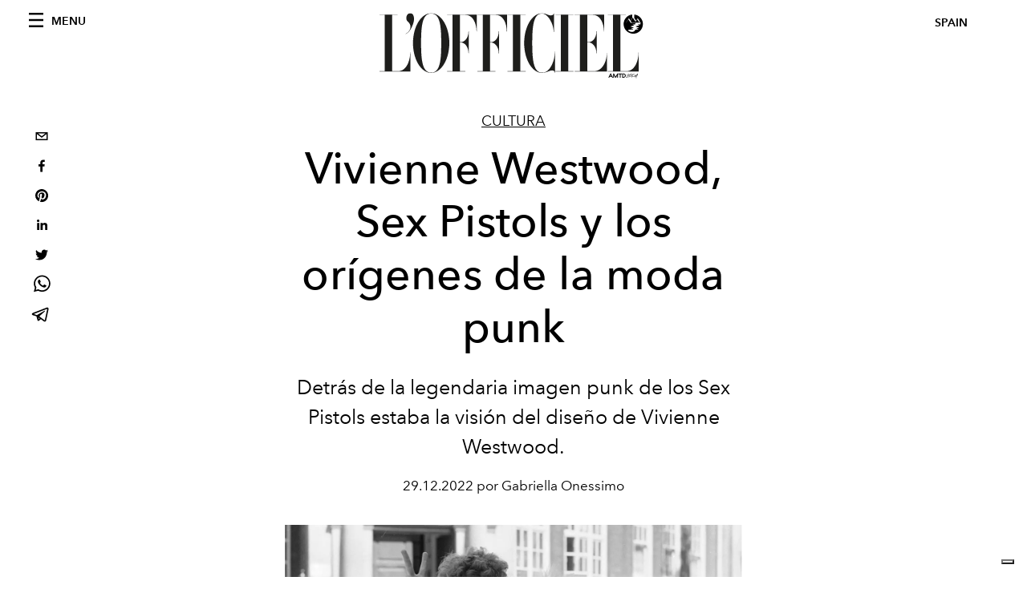

--- FILE ---
content_type: text/html; charset=utf-8
request_url: https://www.lofficiel.es/cultura/vivienne-westwood-sex-pistols-punk-moda-historia
body_size: 18140
content:
<!DOCTYPE html><html lang="es"><head><meta name="viewport" content="width=device-width"/><meta charSet="utf-8"/><title>Vivienne Westwood, Sex Pistols y los orígenes de la moda punk — Pistol Hulu TV Show</title><meta property="og:title" content="Vivienne Westwood, Sex Pistols y los orígenes de la moda punk — Pistol Hulu TV Show"/><meta name="twitter:title" content="Vivienne Westwood, Sex Pistols y los orígenes de la moda punk — Pistol Hulu TV Show"/><meta name="description" content="Detrás de la legendaria imagen punk de los Sex Pistols durante la década de 1970 estaba la visión de diseño de Vivienne Westwood."/><meta property="og:description" content="Detrás de la legendaria imagen punk de los Sex Pistols durante la década de 1970 estaba la visión de diseño de Vivienne Westwood."/><meta name="twitter:description" content="Detrás de la legendaria imagen punk de los Sex Pistols durante la década de 1970 estaba la visión de diseño de Vivienne Westwood."/><meta property="og:image" content="https://www.datocms-assets.com/54049/1672402633-1654281671-sex-pistols-vivienne-westwood-punk-fashion.png?auto=format&amp;fit=max&amp;w=1200"/><meta property="og:image:width" content="1200"/><meta property="og:image:height" content="796"/><meta name="twitter:image" content="https://www.datocms-assets.com/54049/1672402633-1654281671-sex-pistols-vivienne-westwood-punk-fashion.png?auto=format&amp;fit=max&amp;w=1200"/><meta property="og:locale" content="es"/><meta property="og:type" content="article"/><meta property="og:site_name" content="L&#x27;Officiel España"/><meta property="article:modified_time" content="2022-12-30T12:30:30Z"/><meta name="twitter:card" content="summary"/><meta name="robots" content="index,follow"/><meta name="googlebot" content="index,follow"/><meta property="og:url" content="https://www.lofficiel.es/cultura/vivienne-westwood-sex-pistols-punk-moda-historia"/><link rel="canonical" href="https://www.lofficiel.es/cultura/vivienne-westwood-sex-pistols-punk-moda-historia"/><script type="application/ld+json">{
    "@context": "https://schema.org",
    "@type": "Article",
    "mainEntityOfPage": {
      "@type": "WebPage",
      "@id": "https://www.lofficiel.es/cultura/vivienne-westwood-sex-pistols-punk-moda-historia"
    },
    "headline": "Vivienne Westwood, Sex Pistols y los orígenes de la moda punk — Pistol Hulu TV Show",
    "image": [
      "https://www.datocms-assets.com/54049/1672402637-1654281635-screen-shot-2022-06-03-at-2-35-11-pm.png?auto=format%2Ccompress&cs=srgb"
     ],
    "datePublished": "2022-12-30T12:30:31.000Z",
    "dateModified": "2022-12-30T12:30:30.000Z",
    "author": {"@type": "Person","name": "Gabriella Onessimo"},
    "publisher": {
      "@type": "Organization",
      "name": "L&#39;Officiel",
      "logo": {
        "@type": "ImageObject",
        "url": "https://www.datocms-assets.com/39109/1615808428-logo-lofficiel-amtd.svg"
      }
    },
    "description": "Detrás de la legendaria imagen punk de los Sex Pistols durante la década de 1970 estaba la visión de diseño de Vivienne Westwood."
  }</script><meta name="next-head-count" content="22"/><link rel="apple-touch-icon" sizes="57x57" href="/favicon/apple-icon-57x57.png"/><link rel="apple-touch-icon" sizes="60x60" href="/favicon/apple-icon-60x60.png"/><link rel="apple-touch-icon" sizes="72x72" href="/favicon/apple-icon-72x72.png"/><link rel="apple-touch-icon" sizes="76x76" href="/favicon/apple-icon-76x76.png"/><link rel="apple-touch-icon" sizes="114x114" href="/favicon/apple-icon-114x114.png"/><link rel="apple-touch-icon" sizes="120x120" href="/favicon/apple-icon-120x120.png"/><link rel="apple-touch-icon" sizes="144x144" href="/favicon/apple-icon-144x144.png"/><link rel="apple-touch-icon" sizes="152x152" href="/favicon/apple-icon-152x152.png"/><link rel="apple-touch-icon" sizes="180x180" href="/favicon/apple-icon-180x180.png"/><link rel="icon" type="image/png" sizes="192x192" href="/favicon/android-icon-192x192.png"/><link rel="icon" type="image/png" sizes="32x32" href="/favicon/favicon-32x32.png"/><link rel="icon" type="image/png" sizes="96x96" href="/favicon/favicon-96x96.png"/><link rel="icon" type="image/png" sizes="16x16" href="/favicon/favicon-16x16.png"/><link rel="manifest" href="/favicon/site.webmanifest"/><link rel="mask-icon" href="/favicon/safari-pinned-tab.svg" color="#5bbad5"/><meta name="msapplication-TileColor" content="#da532c"/><meta name="msapplication-TileImage" content="/favicon/ms-icon-144x144.png"/><meta name="theme-color" content="#ffffff"/><meta name="facebook-domain-verification" content="my8ldgnnrivbk4xufd1tnhnd5lkl0x"/><link rel="preload" href="/_next/static/css/dde85d4528e20ee4.css" as="style"/><link rel="stylesheet" href="/_next/static/css/dde85d4528e20ee4.css" data-n-g=""/><link rel="preload" href="/_next/static/css/92dccaead4ed6abf.css" as="style"/><link rel="stylesheet" href="/_next/static/css/92dccaead4ed6abf.css" data-n-p=""/><noscript data-n-css=""></noscript><script defer="" nomodule="" src="/_next/static/chunks/polyfills-5cd94c89d3acac5f.js"></script><script src="//imasdk.googleapis.com/js/sdkloader/ima3.js" defer="" data-nscript="beforeInteractive"></script><script defer="" src="/_next/static/chunks/163.66ce9be0e8b6db24.js"></script><script defer="" src="/_next/static/chunks/666.ce7df535db8fb747.js"></script><script defer="" src="/_next/static/chunks/707.09bb52131de2fba9.js"></script><script src="/_next/static/chunks/webpack-9347dee2366edc8a.js" defer=""></script><script src="/_next/static/chunks/framework-5f9637ca1e7aac10.js" defer=""></script><script src="/_next/static/chunks/main-39aecbbbb07a2e82.js" defer=""></script><script src="/_next/static/chunks/pages/_app-3839e009f89b8bf8.js" defer=""></script><script src="/_next/static/chunks/355-a77ad808eb3405fb.js" defer=""></script><script src="/_next/static/chunks/680-804e335115d8ffce.js" defer=""></script><script src="/_next/static/chunks/130-05cefa67bdbabf9a.js" defer=""></script><script src="/_next/static/chunks/569-7e5af8bb68ebb37b.js" defer=""></script><script src="/_next/static/chunks/195-a4fc3267fdb7a528.js" defer=""></script><script src="/_next/static/chunks/pages/%5Bcategory%5D/%5Bslug%5D-43bdc1ac90269f99.js" defer=""></script><script src="/_next/static/6571d506f5d8539fceca7986a30262fe9991560c/_buildManifest.js" defer=""></script><script src="/_next/static/6571d506f5d8539fceca7986a30262fe9991560c/_ssgManifest.js" defer=""></script><script src="/_next/static/6571d506f5d8539fceca7986a30262fe9991560c/_middlewareManifest.js" defer=""></script></head><body class="site-body body-main-channel"><noscript><iframe src="https://www.googletagmanager.com/ns.html?id=GTM-PVHQNRR" height="0" width="0" style="display:none;visibility:hidden"></iframe></noscript><div id="__next" data-reactroot=""><nav class="site-header"><div class="adv--topdesktop"><div class="_iub_cs_activate-inline adunitContainer"><div class="adBox"></div></div></div><div class="site-header__background"><progress class="site-header__progress" max="0" value="0"></progress><div class="wrap"><div class="site-header__content"><div class="site-header__left"><a class="site-header__nav-button"><i class="icon--hamburger"></i><span>Menu</span></a></div><a class="site-header__logo" title="L&#x27;Officiel spain" href="/"><img alt="L&#x27;Officiel spain" title="L&#x27;Officiel spain" class="logo" src="/images/logo-lofficiel-amtd.svg" width="390" height="90"/><img alt="L&#x27;Officiel spain" title="L&#x27;Officiel spain" class="logo--rev" src="/images/logo-lofficiel-rev-amtd.svg" width="390" height="90"/></a><div class="site-header__right"><a class="site-header__tenants-button">spain</a><a class="site-header__channels-button hidden--on-lap"><span class="text"><div class="hidden--on-lap">spain</div></span></a></div></div></div></div></nav><nav class="aside-nav" id="main-nav"><div class="aside-nav__header"><a class="aside-nav__header__closer" title="Close navigation menu"><i class="icon--cross icon--large"></i></a></div><div class="aside-nav__content"><div class="space--bottom-2"><form action="/search" class="form--with-inline-button"><div class="form__field"><input type="text" id="search-box-input" name="query" placeholder="Buscar" required=""/><label for="search-box-input" class="input--hidden">Buscar</label></div><button class="button--small button--compact" aria-label="Search button"><i class="icon--search"></i></button></form></div><div class="space--bottom-1"><h6 class="aside-nav__content__title">Categories</h6></div><ul class="aside-nav__content__list"><li class="aside-nav__content__list__item"><a class="aside-nav__content__list__link" aria-label="Link for the category news" href="/categories/news">News</a></li><li class="aside-nav__content__list__item"><a class="aside-nav__content__list__link" aria-label="Link for the category lifestyle" href="/categories/lifestyle">Lifestyle</a></li><li class="aside-nav__content__list__item"><a class="aside-nav__content__list__link" aria-label="Link for the category moda" href="/categories/moda">Moda</a></li><li class="aside-nav__content__list__item"><a class="aside-nav__content__list__link" aria-label="Link for the category hommes" href="/categories/hommes">Hommes</a></li><li class="aside-nav__content__list__item"><a class="aside-nav__content__list__link" aria-label="Link for the category belleza" href="/categories/belleza">Belleza</a></li><li class="aside-nav__content__list__item"><a class="aside-nav__content__list__link" aria-label="Link for the category woman" href="/categories/woman">Woman</a></li><li class="aside-nav__content__list__item"><a class="aside-nav__content__list__link" aria-label="Link for the category celebrities" href="/categories/celebrities">Celebrities</a></li><li class="aside-nav__content__list__item"><a class="aside-nav__content__list__link" aria-label="Link for the category musica" href="/categories/musica">Música</a></li><li class="aside-nav__content__list__item"><a class="aside-nav__content__list__link" aria-label="Link for the category cultura" href="/categories/cultura">Cultura</a></li><li class="aside-nav__content__list__item"><a class="aside-nav__content__list__link" aria-label="Link for the category voyage" href="/categories/voyage">Voyage</a></li><li class="aside-nav__content__list__item"><a class="aside-nav__content__list__link" aria-label="Link for the category video" href="/categories/video">Video</a></li><li class="aside-nav__content__list__item"><a class="aside-nav__content__list__link" aria-label="Link for the category food" href="/categories/food">Food</a></li><li class="aside-nav__content__list__item"><a class="aside-nav__content__list__link" aria-label="Link for the category desfiles" href="/categories/desfiles">Desfiles</a></li><li class="aside-nav__content__list__item"><a class="aside-nav__content__list__link" aria-label="Link for the category art" href="/categories/art">Art</a></li><li class="aside-nav__content__list__item"><a class="aside-nav__content__list__link" aria-label="Link for the category night" href="/categories/night">Night</a></li><li class="aside-nav__content__list__item"><a class="aside-nav__content__list__link" aria-label="Link for the category jewellery" href="/categories/jewellery">Jewellery</a></li><li class="aside-nav__content__list__item"><a class="aside-nav__content__list__link" aria-label="Link for the category watches" href="/categories/watches">Watches</a></li><li class="aside-nav__content__list__item"><a href="https://www.lofficielcoffee.com" target="_blank" rel="noopener noreferrer" class="aside-nav__content__list__link" aria-label="L&#x27;Officiel Coffee">L&#x27;Officiel Coffee</a></li></ul></div><div class="aside-nav__footer"><div class="space--bottom-2"><div class="aside-nav__footer__logo"><span style="box-sizing:border-box;display:inline-block;overflow:hidden;width:initial;height:initial;background:none;opacity:1;border:0;margin:0;padding:0;position:relative;max-width:100%"><span style="box-sizing:border-box;display:block;width:initial;height:initial;background:none;opacity:1;border:0;margin:0;padding:0;max-width:100%"><img style="display:block;max-width:100%;width:initial;height:initial;background:none;opacity:1;border:0;margin:0;padding:0" alt="" aria-hidden="true" src="data:image/svg+xml,%3csvg%20xmlns=%27http://www.w3.org/2000/svg%27%20version=%271.1%27%20width=%27150%27%20height=%2734%27/%3e"/></span><img alt="L&#x27;Officiel spain" title="L&#x27;Officiel spain" src="[data-uri]" decoding="async" data-nimg="intrinsic" style="position:absolute;top:0;left:0;bottom:0;right:0;box-sizing:border-box;padding:0;border:none;margin:auto;display:block;width:0;height:0;min-width:100%;max-width:100%;min-height:100%;max-height:100%"/><noscript><img alt="L&#x27;Officiel spain" title="L&#x27;Officiel spain" srcSet="/images/logo-lofficiel-rev-amtd.svg 1x, /images/logo-lofficiel-rev-amtd.svg 2x" src="/images/logo-lofficiel-rev-amtd.svg" decoding="async" data-nimg="intrinsic" style="position:absolute;top:0;left:0;bottom:0;right:0;box-sizing:border-box;padding:0;border:none;margin:auto;display:block;width:0;height:0;min-width:100%;max-width:100%;min-height:100%;max-height:100%" loading="lazy"/></noscript></span></div></div><div class="space--bottom-1"><h6 class="aside-nav__footer__title space--bottom-2"><a class="aside-nav__footer__title" href="/contacts">Contacto</a></h6><h6 class="aside-nav__footer__title">Síguenos</h6><ul class="aside-nav__footer__inline-list"><li class="aside-nav__footer__inline-list__item"><a href="https://www.twitter.com/lofficieles" target="_blank" rel="noopener noreferrer" class="aside-nav__footer__inline-list__link" aria-label="Link for social handle twitter"><span>twitter</span><i class="icon--twitter"></i></a></li><li class="aside-nav__footer__inline-list__item"><a href="https://www.facebook.com/LOfficielSpain" target="_blank" rel="noopener noreferrer" class="aside-nav__footer__inline-list__link" aria-label="Link for social handle facebook"><span>facebook</span><i class="icon--facebook"></i></a></li><li class="aside-nav__footer__inline-list__item"><a href="https://www.instagram.com/lofficielspain" target="_blank" rel="noopener noreferrer" class="aside-nav__footer__inline-list__link" aria-label="Link for social handle instagram"><span>instagram</span><i class="icon--instagram"></i></a></li></ul></div></div></nav><nav class="aside-nav aside-nav--right aside-nav--rev" id="tenants-nav"><div class="aside-nav__header"><a class="aside-nav__header__closer" title="Close navigation menu"><i class="icon--cross icon--large"></i></a></div><div class="aside-nav__content"><ul class="aside-nav__content__list"><li class="aside-nav__content__list__item"><a class="aside-nav__content__list__link" href="https://www.lofficiel.com.ar" target="_blank" rel="noopener noreferrer">argentina</a></li><li class="aside-nav__content__list__item"><a class="aside-nav__content__list__link" href="https://lofficielbaltic.com" target="_blank" rel="noopener noreferrer">baltic</a></li><li class="aside-nav__content__list__item"><a class="aside-nav__content__list__link" href="https://www.lofficiel.be" target="_blank" rel="noopener noreferrer">belgium</a></li><li class="aside-nav__content__list__item"><a class="aside-nav__content__list__link" href="https://www.revistalofficiel.com.br" target="_blank" rel="noopener noreferrer">brazil</a></li><li class="aside-nav__content__list__item"><a class="aside-nav__content__list__link" href="https://www.lofficiel-canada.com" target="_blank" rel="noopener noreferrer">canada</a></li><li class="aside-nav__content__list__item"><a class="aside-nav__content__list__link" href="https://www.lofficielchile.com" target="_blank" rel="noopener noreferrer">chile</a></li><li class="aside-nav__content__list__item"><a class="aside-nav__content__list__link" href="https://www.lofficiel.com" target="_blank" rel="noopener noreferrer">france</a></li><li class="aside-nav__content__list__item"><a class="aside-nav__content__list__link" href="https://www.lofficielhk.com" target="_blank" rel="noopener noreferrer">hong kong sar</a></li><li class="aside-nav__content__list__item"><a class="aside-nav__content__list__link" href="https://www.lofficielibiza.com" target="_blank" rel="noopener noreferrer">ibiza</a></li><li class="aside-nav__content__list__item"><a class="aside-nav__content__list__link" href="https://www.lofficielitalia.com" target="_blank" rel="noopener noreferrer">italy</a></li><li class="aside-nav__content__list__item"><a class="aside-nav__content__list__link" href="https://www.lofficieljapan.com" target="_blank" rel="noopener noreferrer">japan</a></li><li class="aside-nav__content__list__item"><a class="aside-nav__content__list__link" href="https://www.lofficielkorea.com" target="_blank" rel="noopener noreferrer">korea</a></li><li class="aside-nav__content__list__item"><a class="aside-nav__content__list__link" href="https://lofficielbaltic.com/lv" target="_blank" rel="noopener noreferrer">latvia</a></li><li class="aside-nav__content__list__item"><a class="aside-nav__content__list__link" href="https://www.lofficielmalaysia.com" target="_blank" rel="noopener noreferrer">malaysia</a></li><li class="aside-nav__content__list__item"><a class="aside-nav__content__list__link" href="https://www.hommesmalaysia.com" target="_blank" rel="noopener noreferrer">malaysia hommes</a></li><li class="aside-nav__content__list__item"><a class="aside-nav__content__list__link" href="https://www.lofficielmexico.com" target="_blank" rel="noopener noreferrer">mexico</a></li><li class="aside-nav__content__list__item"><a class="aside-nav__content__list__link" href="https://www.lofficielmonaco.com/" target="_blank" rel="noopener noreferrer">monaco</a></li><li class="aside-nav__content__list__item"><a class="aside-nav__content__list__link" href="https://www.lofficielph.com" target="_blank" rel="noopener noreferrer">philippines</a></li><li class="aside-nav__content__list__item"><a class="aside-nav__content__list__link" href="https://www.lofficiel.com/categories/french-riviera" target="_blank" rel="noopener noreferrer">riviera</a></li><li class="aside-nav__content__list__item"><a class="aside-nav__content__list__link" href="https://www.lofficielsingapore.com" target="_blank" rel="noopener noreferrer">singapore</a></li><li class="aside-nav__content__list__item"><a class="aside-nav__content__list__link" href="https://www.hommessingapore.com" target="_blank" rel="noopener noreferrer">singapore hommes</a></li><li class="aside-nav__content__list__item"><a class="aside-nav__content__list__link" href="https://www.lofficielstbarth.com" target="_blank" rel="noopener noreferrer">st. barth</a></li><li class="aside-nav__content__list__item"><a class="aside-nav__content__list__link" href="https://www.lofficiel.es" target="_blank" rel="noopener noreferrer">spain</a></li><li class="aside-nav__content__list__item"><a class="aside-nav__content__list__link" href="https://www.lofficiel.ch" target="_blank" rel="noopener noreferrer">switzerland</a></li><li class="aside-nav__content__list__item"><a class="aside-nav__content__list__link" href="https://www.lofficiel.com.tr" target="_blank" rel="noopener noreferrer">turkey</a></li><li class="aside-nav__content__list__item"><a class="aside-nav__content__list__link" href="https://www.lofficiel.co.uk" target="_blank" rel="noopener noreferrer">uk</a></li><li class="aside-nav__content__list__item"><a class="aside-nav__content__list__link" href="https://www.lofficielusa.com" target="_blank" rel="noopener noreferrer">usa</a></li><li class="aside-nav__content__list__item"><a class="aside-nav__content__list__link" href="https://www.lofficielvietnam.com/" target="_blank" rel="noopener noreferrer">vietnam</a></li></ul></div></nav><main class="site-content"><div class="wrap--on-fullhd"><div class="site-background"><div class="wrap--full"><div class="site-content__spacer"><article class="article-layout"><aside class="article-layout__left"><div class="article-layout__toolbar"><div class="article-layout__toolbar__item"><div class="social-share-button"><button aria-label="email" class="react-share__ShareButton" style="background-color:transparent;border:none;padding:0;font:inherit;color:inherit;cursor:pointer"><svg viewBox="0 0 64 64" width="32" height="32"><rect width="64" height="64" rx="0" ry="0" fill="#7f7f7f" style="fill:white"></rect><path d="M17,22v20h30V22H17z M41.1,25L32,32.1L22.9,25H41.1z M20,39V26.6l12,9.3l12-9.3V39H20z" fill="black"></path></svg></button><button aria-label="facebook" class="react-share__ShareButton" style="background-color:transparent;border:none;padding:0;font:inherit;color:inherit;cursor:pointer"><svg viewBox="0 0 64 64" width="32" height="32"><rect width="64" height="64" rx="0" ry="0" fill="#3b5998" style="fill:white"></rect><path d="M34.1,47V33.3h4.6l0.7-5.3h-5.3v-3.4c0-1.5,0.4-2.6,2.6-2.6l2.8,0v-4.8c-0.5-0.1-2.2-0.2-4.1-0.2 c-4.1,0-6.9,2.5-6.9,7V28H24v5.3h4.6V47H34.1z" fill="black"></path></svg></button><button aria-label="pinterest" class="react-share__ShareButton" style="background-color:transparent;border:none;padding:0;font:inherit;color:inherit;cursor:pointer"><svg viewBox="0 0 64 64" width="32" height="32"><rect width="64" height="64" rx="0" ry="0" fill="#cb2128" style="fill:white"></rect><path d="M32,16c-8.8,0-16,7.2-16,16c0,6.6,3.9,12.2,9.6,14.7c0-1.1,0-2.5,0.3-3.7 c0.3-1.3,2.1-8.7,2.1-8.7s-0.5-1-0.5-2.5c0-2.4,1.4-4.1,3.1-4.1c1.5,0,2.2,1.1,2.2,2.4c0,1.5-0.9,3.7-1.4,5.7 c-0.4,1.7,0.9,3.1,2.5,3.1c3,0,5.1-3.9,5.1-8.5c0-3.5-2.4-6.1-6.7-6.1c-4.9,0-7.9,3.6-7.9,7.7c0,1.4,0.4,2.4,1.1,3.1 c0.3,0.3,0.3,0.5,0.2,0.9c-0.1,0.3-0.3,1-0.3,1.3c-0.1,0.4-0.4,0.6-0.8,0.4c-2.2-0.9-3.3-3.4-3.3-6.1c0-4.5,3.8-10,11.4-10 c6.1,0,10.1,4.4,10.1,9.2c0,6.3-3.5,11-8.6,11c-1.7,0-3.4-0.9-3.9-2c0,0-0.9,3.7-1.1,4.4c-0.3,1.2-1,2.5-1.6,3.4 c1.4,0.4,3,0.7,4.5,0.7c8.8,0,16-7.2,16-16C48,23.2,40.8,16,32,16z" fill="black"></path></svg></button><button aria-label="linkedin" class="react-share__ShareButton" style="background-color:transparent;border:none;padding:0;font:inherit;color:inherit;cursor:pointer"><svg viewBox="0 0 64 64" width="32" height="32"><rect width="64" height="64" rx="0" ry="0" fill="#007fb1" style="fill:white"></rect><path d="M20.4,44h5.4V26.6h-5.4V44z M23.1,18c-1.7,0-3.1,1.4-3.1,3.1c0,1.7,1.4,3.1,3.1,3.1 c1.7,0,3.1-1.4,3.1-3.1C26.2,19.4,24.8,18,23.1,18z M39.5,26.2c-2.6,0-4.4,1.4-5.1,2.8h-0.1v-2.4h-5.2V44h5.4v-8.6 c0-2.3,0.4-4.5,3.2-4.5c2.8,0,2.8,2.6,2.8,4.6V44H46v-9.5C46,29.8,45,26.2,39.5,26.2z" fill="black"></path></svg></button><button aria-label="twitter" class="react-share__ShareButton" style="background-color:transparent;border:none;padding:0;font:inherit;color:inherit;cursor:pointer"><svg viewBox="0 0 64 64" width="32" height="32"><rect width="64" height="64" rx="0" ry="0" fill="#00aced" style="fill:white"></rect><path d="M48,22.1c-1.2,0.5-2.4,0.9-3.8,1c1.4-0.8,2.4-2.1,2.9-3.6c-1.3,0.8-2.7,1.3-4.2,1.6 C41.7,19.8,40,19,38.2,19c-3.6,0-6.6,2.9-6.6,6.6c0,0.5,0.1,1,0.2,1.5c-5.5-0.3-10.3-2.9-13.5-6.9c-0.6,1-0.9,2.1-0.9,3.3 c0,2.3,1.2,4.3,2.9,5.5c-1.1,0-2.1-0.3-3-0.8c0,0,0,0.1,0,0.1c0,3.2,2.3,5.8,5.3,6.4c-0.6,0.1-1.1,0.2-1.7,0.2c-0.4,0-0.8,0-1.2-0.1 c0.8,2.6,3.3,4.5,6.1,4.6c-2.2,1.8-5.1,2.8-8.2,2.8c-0.5,0-1.1,0-1.6-0.1c2.9,1.9,6.4,2.9,10.1,2.9c12.1,0,18.7-10,18.7-18.7 c0-0.3,0-0.6,0-0.8C46,24.5,47.1,23.4,48,22.1z" fill="black"></path></svg></button><button aria-label="whatsapp" class="react-share__ShareButton" style="background-color:transparent;border:none;padding:0;font:inherit;color:inherit;cursor:pointer"><svg viewBox="0 0 64 64" width="32" height="32"><rect width="64" height="64" rx="0" ry="0" fill="#25D366" style="fill:white"></rect><path d="m42.32286,33.93287c-0.5178,-0.2589 -3.04726,-1.49644 -3.52105,-1.66732c-0.4712,-0.17346 -0.81554,-0.2589 -1.15987,0.2589c-0.34175,0.51004 -1.33075,1.66474 -1.63108,2.00648c-0.30032,0.33658 -0.60064,0.36247 -1.11327,0.12945c-0.5178,-0.2589 -2.17994,-0.80259 -4.14759,-2.56312c-1.53269,-1.37217 -2.56312,-3.05503 -2.86603,-3.57283c-0.30033,-0.5178 -0.03366,-0.80259 0.22524,-1.06149c0.23301,-0.23301 0.5178,-0.59547 0.7767,-0.90616c0.25372,-0.31068 0.33657,-0.5178 0.51262,-0.85437c0.17088,-0.36246 0.08544,-0.64725 -0.04402,-0.90615c-0.12945,-0.2589 -1.15987,-2.79613 -1.58964,-3.80584c-0.41424,-1.00971 -0.84142,-0.88027 -1.15987,-0.88027c-0.29773,-0.02588 -0.64208,-0.02588 -0.98382,-0.02588c-0.34693,0 -0.90616,0.12945 -1.37736,0.62136c-0.4712,0.5178 -1.80194,1.76053 -1.80194,4.27186c0,2.51134 1.84596,4.945 2.10227,5.30747c0.2589,0.33657 3.63497,5.51458 8.80262,7.74113c1.23237,0.5178 2.1903,0.82848 2.94111,1.08738c1.23237,0.38836 2.35599,0.33657 3.24402,0.20712c0.99159,-0.15534 3.04985,-1.24272 3.47963,-2.45956c0.44013,-1.21683 0.44013,-2.22654 0.31068,-2.45955c-0.12945,-0.23301 -0.46601,-0.36247 -0.98382,-0.59548m-9.40068,12.84407l-0.02589,0c-3.05503,0 -6.08417,-0.82849 -8.72495,-2.38189l-0.62136,-0.37023l-6.47252,1.68286l1.73463,-6.29129l-0.41424,-0.64725c-1.70875,-2.71846 -2.6149,-5.85116 -2.6149,-9.07706c0,-9.39809 7.68934,-17.06155 17.15993,-17.06155c4.58253,0 8.88029,1.78642 12.11655,5.02268c3.23625,3.21036 5.02267,7.50812 5.02267,12.06476c-0.0078,9.3981 -7.69712,17.06155 -17.14699,17.06155m14.58906,-31.58846c-3.93529,-3.80584 -9.1133,-5.95471 -14.62789,-5.95471c-11.36055,0 -20.60848,9.2065 -20.61625,20.52564c0,3.61684 0.94757,7.14565 2.75211,10.26282l-2.92557,10.63564l10.93337,-2.85309c3.0136,1.63108 6.4052,2.4958 9.85634,2.49839l0.01037,0c11.36574,0 20.61884,-9.2091 20.62403,-20.53082c0,-5.48093 -2.14111,-10.64081 -6.03239,-14.51915" fill="black"></path></svg></button><button aria-label="telegram" class="react-share__ShareButton" style="background-color:transparent;border:none;padding:0;font:inherit;color:inherit;cursor:pointer"><svg viewBox="0 0 64 64" width="32" height="32"><rect width="64" height="64" rx="0" ry="0" fill="#37aee2" style="fill:white"></rect><path d="m45.90873,15.44335c-0.6901,-0.0281 -1.37668,0.14048 -1.96142,0.41265c-0.84989,0.32661 -8.63939,3.33986 -16.5237,6.39174c-3.9685,1.53296 -7.93349,3.06593 -10.98537,4.24067c-3.05012,1.1765 -5.34694,2.05098 -5.4681,2.09312c-0.80775,0.28096 -1.89996,0.63566 -2.82712,1.72788c-0.23354,0.27218 -0.46884,0.62161 -0.58825,1.10275c-0.11941,0.48114 -0.06673,1.09222 0.16682,1.5716c0.46533,0.96052 1.25376,1.35737 2.18443,1.71383c3.09051,0.99037 6.28638,1.93508 8.93263,2.8236c0.97632,3.44171 1.91401,6.89571 2.84116,10.34268c0.30554,0.69185 0.97105,0.94823 1.65764,0.95525l-0.00351,0.03512c0,0 0.53908,0.05268 1.06412,-0.07375c0.52679,-0.12292 1.18879,-0.42846 1.79109,-0.99212c0.662,-0.62161 2.45836,-2.38812 3.47683,-3.38552l7.6736,5.66477l0.06146,0.03512c0,0 0.84989,0.59703 2.09312,0.68132c0.62161,0.04214 1.4399,-0.07726 2.14229,-0.59176c0.70766,-0.51626 1.1765,-1.34683 1.396,-2.29506c0.65673,-2.86224 5.00979,-23.57745 5.75257,-27.00686l-0.02107,0.08077c0.51977,-1.93157 0.32837,-3.70159 -0.87096,-4.74991c-0.60054,-0.52152 -1.2924,-0.7498 -1.98425,-0.77965l0,0.00176zm-0.2072,3.29069c0.04741,0.0439 0.0439,0.0439 0.00351,0.04741c-0.01229,-0.00351 0.14048,0.2072 -0.15804,1.32576l-0.01229,0.04214l-0.00878,0.03863c-0.75858,3.50668 -5.15554,24.40802 -5.74203,26.96472c-0.08077,0.34417 -0.11414,0.31959 -0.09482,0.29852c-0.1756,-0.02634 -0.50045,-0.16506 -0.52679,-0.1756l-13.13468,-9.70175c4.4988,-4.33199 9.09945,-8.25307 13.744,-12.43229c0.8218,-0.41265 0.68483,-1.68573 -0.29852,-1.70681c-1.04305,0.24584 -1.92279,0.99564 -2.8798,1.47502c-5.49971,3.2626 -11.11882,6.13186 -16.55882,9.49279c-2.792,-0.97105 -5.57873,-1.77704 -8.15298,-2.57601c2.2336,-0.89555 4.00889,-1.55579 5.75608,-2.23009c3.05188,-1.1765 7.01687,-2.7042 10.98537,-4.24067c7.94051,-3.06944 15.92667,-6.16346 16.62028,-6.43037l0.05619,-0.02283l0.05268,-0.02283c0.19316,-0.0878 0.30378,-0.09658 0.35471,-0.10009c0,0 -0.01756,-0.05795 -0.00351,-0.04566l-0.00176,0zm-20.91715,22.0638l2.16687,1.60145c-0.93418,0.91311 -1.81743,1.77353 -2.45485,2.38812l0.28798,-3.98957" fill="black"></path></svg></button></div></div></div><div class="adv--left-sidebar"><div class="_iub_cs_activate-inline adunitContainer"><div class="adBox"></div></div></div></aside><section class="article-layout__main"><div class="space--bottom-3"><header class="hero--center"><div class="hero__body"><a class="hero__pretitle" title="Cultura" href="/categories/cultura">Cultura</a><h1 class="hero__title">Vivienne Westwood, Sex Pistols y los orígenes de la moda punk</h1><div class="hero__text"><p><span style="font-weight:400">Detrás de la legendaria imagen punk de los Sex Pistols estaba la visión del diseño de Vivienne Westwood.</span></p></div><div class="hero__footer">29.12.2022 por Gabriella Onessimo</div><div class="hero__toolbar"><div class="hero__toolbar__item"><div class="social-share-button"><button aria-label="email" class="react-share__ShareButton" style="background-color:transparent;border:none;padding:0;font:inherit;color:inherit;cursor:pointer"><svg viewBox="0 0 64 64" width="32" height="32"><rect width="64" height="64" rx="0" ry="0" fill="#7f7f7f" style="fill:white"></rect><path d="M17,22v20h30V22H17z M41.1,25L32,32.1L22.9,25H41.1z M20,39V26.6l12,9.3l12-9.3V39H20z" fill="black"></path></svg></button><button aria-label="facebook" class="react-share__ShareButton" style="background-color:transparent;border:none;padding:0;font:inherit;color:inherit;cursor:pointer"><svg viewBox="0 0 64 64" width="32" height="32"><rect width="64" height="64" rx="0" ry="0" fill="#3b5998" style="fill:white"></rect><path d="M34.1,47V33.3h4.6l0.7-5.3h-5.3v-3.4c0-1.5,0.4-2.6,2.6-2.6l2.8,0v-4.8c-0.5-0.1-2.2-0.2-4.1-0.2 c-4.1,0-6.9,2.5-6.9,7V28H24v5.3h4.6V47H34.1z" fill="black"></path></svg></button><button aria-label="pinterest" class="react-share__ShareButton" style="background-color:transparent;border:none;padding:0;font:inherit;color:inherit;cursor:pointer"><svg viewBox="0 0 64 64" width="32" height="32"><rect width="64" height="64" rx="0" ry="0" fill="#cb2128" style="fill:white"></rect><path d="M32,16c-8.8,0-16,7.2-16,16c0,6.6,3.9,12.2,9.6,14.7c0-1.1,0-2.5,0.3-3.7 c0.3-1.3,2.1-8.7,2.1-8.7s-0.5-1-0.5-2.5c0-2.4,1.4-4.1,3.1-4.1c1.5,0,2.2,1.1,2.2,2.4c0,1.5-0.9,3.7-1.4,5.7 c-0.4,1.7,0.9,3.1,2.5,3.1c3,0,5.1-3.9,5.1-8.5c0-3.5-2.4-6.1-6.7-6.1c-4.9,0-7.9,3.6-7.9,7.7c0,1.4,0.4,2.4,1.1,3.1 c0.3,0.3,0.3,0.5,0.2,0.9c-0.1,0.3-0.3,1-0.3,1.3c-0.1,0.4-0.4,0.6-0.8,0.4c-2.2-0.9-3.3-3.4-3.3-6.1c0-4.5,3.8-10,11.4-10 c6.1,0,10.1,4.4,10.1,9.2c0,6.3-3.5,11-8.6,11c-1.7,0-3.4-0.9-3.9-2c0,0-0.9,3.7-1.1,4.4c-0.3,1.2-1,2.5-1.6,3.4 c1.4,0.4,3,0.7,4.5,0.7c8.8,0,16-7.2,16-16C48,23.2,40.8,16,32,16z" fill="black"></path></svg></button><button aria-label="linkedin" class="react-share__ShareButton" style="background-color:transparent;border:none;padding:0;font:inherit;color:inherit;cursor:pointer"><svg viewBox="0 0 64 64" width="32" height="32"><rect width="64" height="64" rx="0" ry="0" fill="#007fb1" style="fill:white"></rect><path d="M20.4,44h5.4V26.6h-5.4V44z M23.1,18c-1.7,0-3.1,1.4-3.1,3.1c0,1.7,1.4,3.1,3.1,3.1 c1.7,0,3.1-1.4,3.1-3.1C26.2,19.4,24.8,18,23.1,18z M39.5,26.2c-2.6,0-4.4,1.4-5.1,2.8h-0.1v-2.4h-5.2V44h5.4v-8.6 c0-2.3,0.4-4.5,3.2-4.5c2.8,0,2.8,2.6,2.8,4.6V44H46v-9.5C46,29.8,45,26.2,39.5,26.2z" fill="black"></path></svg></button><button aria-label="twitter" class="react-share__ShareButton" style="background-color:transparent;border:none;padding:0;font:inherit;color:inherit;cursor:pointer"><svg viewBox="0 0 64 64" width="32" height="32"><rect width="64" height="64" rx="0" ry="0" fill="#00aced" style="fill:white"></rect><path d="M48,22.1c-1.2,0.5-2.4,0.9-3.8,1c1.4-0.8,2.4-2.1,2.9-3.6c-1.3,0.8-2.7,1.3-4.2,1.6 C41.7,19.8,40,19,38.2,19c-3.6,0-6.6,2.9-6.6,6.6c0,0.5,0.1,1,0.2,1.5c-5.5-0.3-10.3-2.9-13.5-6.9c-0.6,1-0.9,2.1-0.9,3.3 c0,2.3,1.2,4.3,2.9,5.5c-1.1,0-2.1-0.3-3-0.8c0,0,0,0.1,0,0.1c0,3.2,2.3,5.8,5.3,6.4c-0.6,0.1-1.1,0.2-1.7,0.2c-0.4,0-0.8,0-1.2-0.1 c0.8,2.6,3.3,4.5,6.1,4.6c-2.2,1.8-5.1,2.8-8.2,2.8c-0.5,0-1.1,0-1.6-0.1c2.9,1.9,6.4,2.9,10.1,2.9c12.1,0,18.7-10,18.7-18.7 c0-0.3,0-0.6,0-0.8C46,24.5,47.1,23.4,48,22.1z" fill="black"></path></svg></button><button aria-label="whatsapp" class="react-share__ShareButton" style="background-color:transparent;border:none;padding:0;font:inherit;color:inherit;cursor:pointer"><svg viewBox="0 0 64 64" width="32" height="32"><rect width="64" height="64" rx="0" ry="0" fill="#25D366" style="fill:white"></rect><path d="m42.32286,33.93287c-0.5178,-0.2589 -3.04726,-1.49644 -3.52105,-1.66732c-0.4712,-0.17346 -0.81554,-0.2589 -1.15987,0.2589c-0.34175,0.51004 -1.33075,1.66474 -1.63108,2.00648c-0.30032,0.33658 -0.60064,0.36247 -1.11327,0.12945c-0.5178,-0.2589 -2.17994,-0.80259 -4.14759,-2.56312c-1.53269,-1.37217 -2.56312,-3.05503 -2.86603,-3.57283c-0.30033,-0.5178 -0.03366,-0.80259 0.22524,-1.06149c0.23301,-0.23301 0.5178,-0.59547 0.7767,-0.90616c0.25372,-0.31068 0.33657,-0.5178 0.51262,-0.85437c0.17088,-0.36246 0.08544,-0.64725 -0.04402,-0.90615c-0.12945,-0.2589 -1.15987,-2.79613 -1.58964,-3.80584c-0.41424,-1.00971 -0.84142,-0.88027 -1.15987,-0.88027c-0.29773,-0.02588 -0.64208,-0.02588 -0.98382,-0.02588c-0.34693,0 -0.90616,0.12945 -1.37736,0.62136c-0.4712,0.5178 -1.80194,1.76053 -1.80194,4.27186c0,2.51134 1.84596,4.945 2.10227,5.30747c0.2589,0.33657 3.63497,5.51458 8.80262,7.74113c1.23237,0.5178 2.1903,0.82848 2.94111,1.08738c1.23237,0.38836 2.35599,0.33657 3.24402,0.20712c0.99159,-0.15534 3.04985,-1.24272 3.47963,-2.45956c0.44013,-1.21683 0.44013,-2.22654 0.31068,-2.45955c-0.12945,-0.23301 -0.46601,-0.36247 -0.98382,-0.59548m-9.40068,12.84407l-0.02589,0c-3.05503,0 -6.08417,-0.82849 -8.72495,-2.38189l-0.62136,-0.37023l-6.47252,1.68286l1.73463,-6.29129l-0.41424,-0.64725c-1.70875,-2.71846 -2.6149,-5.85116 -2.6149,-9.07706c0,-9.39809 7.68934,-17.06155 17.15993,-17.06155c4.58253,0 8.88029,1.78642 12.11655,5.02268c3.23625,3.21036 5.02267,7.50812 5.02267,12.06476c-0.0078,9.3981 -7.69712,17.06155 -17.14699,17.06155m14.58906,-31.58846c-3.93529,-3.80584 -9.1133,-5.95471 -14.62789,-5.95471c-11.36055,0 -20.60848,9.2065 -20.61625,20.52564c0,3.61684 0.94757,7.14565 2.75211,10.26282l-2.92557,10.63564l10.93337,-2.85309c3.0136,1.63108 6.4052,2.4958 9.85634,2.49839l0.01037,0c11.36574,0 20.61884,-9.2091 20.62403,-20.53082c0,-5.48093 -2.14111,-10.64081 -6.03239,-14.51915" fill="black"></path></svg></button><button aria-label="telegram" class="react-share__ShareButton" style="background-color:transparent;border:none;padding:0;font:inherit;color:inherit;cursor:pointer"><svg viewBox="0 0 64 64" width="32" height="32"><rect width="64" height="64" rx="0" ry="0" fill="#37aee2" style="fill:white"></rect><path d="m45.90873,15.44335c-0.6901,-0.0281 -1.37668,0.14048 -1.96142,0.41265c-0.84989,0.32661 -8.63939,3.33986 -16.5237,6.39174c-3.9685,1.53296 -7.93349,3.06593 -10.98537,4.24067c-3.05012,1.1765 -5.34694,2.05098 -5.4681,2.09312c-0.80775,0.28096 -1.89996,0.63566 -2.82712,1.72788c-0.23354,0.27218 -0.46884,0.62161 -0.58825,1.10275c-0.11941,0.48114 -0.06673,1.09222 0.16682,1.5716c0.46533,0.96052 1.25376,1.35737 2.18443,1.71383c3.09051,0.99037 6.28638,1.93508 8.93263,2.8236c0.97632,3.44171 1.91401,6.89571 2.84116,10.34268c0.30554,0.69185 0.97105,0.94823 1.65764,0.95525l-0.00351,0.03512c0,0 0.53908,0.05268 1.06412,-0.07375c0.52679,-0.12292 1.18879,-0.42846 1.79109,-0.99212c0.662,-0.62161 2.45836,-2.38812 3.47683,-3.38552l7.6736,5.66477l0.06146,0.03512c0,0 0.84989,0.59703 2.09312,0.68132c0.62161,0.04214 1.4399,-0.07726 2.14229,-0.59176c0.70766,-0.51626 1.1765,-1.34683 1.396,-2.29506c0.65673,-2.86224 5.00979,-23.57745 5.75257,-27.00686l-0.02107,0.08077c0.51977,-1.93157 0.32837,-3.70159 -0.87096,-4.74991c-0.60054,-0.52152 -1.2924,-0.7498 -1.98425,-0.77965l0,0.00176zm-0.2072,3.29069c0.04741,0.0439 0.0439,0.0439 0.00351,0.04741c-0.01229,-0.00351 0.14048,0.2072 -0.15804,1.32576l-0.01229,0.04214l-0.00878,0.03863c-0.75858,3.50668 -5.15554,24.40802 -5.74203,26.96472c-0.08077,0.34417 -0.11414,0.31959 -0.09482,0.29852c-0.1756,-0.02634 -0.50045,-0.16506 -0.52679,-0.1756l-13.13468,-9.70175c4.4988,-4.33199 9.09945,-8.25307 13.744,-12.43229c0.8218,-0.41265 0.68483,-1.68573 -0.29852,-1.70681c-1.04305,0.24584 -1.92279,0.99564 -2.8798,1.47502c-5.49971,3.2626 -11.11882,6.13186 -16.55882,9.49279c-2.792,-0.97105 -5.57873,-1.77704 -8.15298,-2.57601c2.2336,-0.89555 4.00889,-1.55579 5.75608,-2.23009c3.05188,-1.1765 7.01687,-2.7042 10.98537,-4.24067c7.94051,-3.06944 15.92667,-6.16346 16.62028,-6.43037l0.05619,-0.02283l0.05268,-0.02283c0.19316,-0.0878 0.30378,-0.09658 0.35471,-0.10009c0,0 -0.01756,-0.05795 -0.00351,-0.04566l-0.00176,0zm-20.91715,22.0638l2.16687,1.60145c-0.93418,0.91311 -1.81743,1.77353 -2.45485,2.38812l0.28798,-3.98957" fill="black"></path></svg></button></div></div></div></div><figure class="article-layout__figure--extra-wrap"><span style="box-sizing:border-box;display:inline-block;overflow:hidden;width:initial;height:initial;background:none;opacity:1;border:0;margin:0;padding:0;position:relative;max-width:100%"><span style="box-sizing:border-box;display:block;width:initial;height:initial;background:none;opacity:1;border:0;margin:0;padding:0;max-width:100%"><img style="display:block;max-width:100%;width:initial;height:initial;background:none;opacity:1;border:0;margin:0;padding:0" alt="" aria-hidden="true" src="data:image/svg+xml,%3csvg%20xmlns=%27http://www.w3.org/2000/svg%27%20version=%271.1%27%20width=%271342%27%20height=%27890%27/%3e"/></span><img alt="coat finger person jacket portrait photography face t-shirt long sleeve shirt" src="[data-uri]" decoding="async" data-nimg="intrinsic" style="position:absolute;top:0;left:0;bottom:0;right:0;box-sizing:border-box;padding:0;border:none;margin:auto;display:block;width:0;height:0;min-width:100%;max-width:100%;min-height:100%;max-height:100%;filter:blur(20px);background-size:cover;background-image:url(&quot;[data-uri]&quot;);background-position:0% 0%"/><noscript><img alt="coat finger person jacket portrait photography face t-shirt long sleeve shirt" srcSet="/_next/image?url=https%3A%2F%2Fwww.datocms-assets.com%2F54049%2F1672402637-1654281635-screen-shot-2022-06-03-at-2-35-11-pm.png%3Fauto%3Dformat%252Ccompress%26cs%3Dsrgb&amp;w=1920&amp;q=75 1x, /_next/image?url=https%3A%2F%2Fwww.datocms-assets.com%2F54049%2F1672402637-1654281635-screen-shot-2022-06-03-at-2-35-11-pm.png%3Fauto%3Dformat%252Ccompress%26cs%3Dsrgb&amp;w=3840&amp;q=75 2x" src="/_next/image?url=https%3A%2F%2Fwww.datocms-assets.com%2F54049%2F1672402637-1654281635-screen-shot-2022-06-03-at-2-35-11-pm.png%3Fauto%3Dformat%252Ccompress%26cs%3Dsrgb&amp;w=3840&amp;q=75" decoding="async" data-nimg="intrinsic" style="position:absolute;top:0;left:0;bottom:0;right:0;box-sizing:border-box;padding:0;border:none;margin:auto;display:block;width:0;height:0;min-width:100%;max-width:100%;min-height:100%;max-height:100%" loading="lazy"/></noscript></span></figure><div class="space--both-2"><div class="adv--topdesktop"><div class="article-layout__figure--extra-wrap _iub_cs_activate-inline adunitContainer"><div class="adBox"></div></div></div></div></header></div><div class="space--both-4 article-layout__figure--extra-wrap"><div class="adv--topdesktop"><div class="adunitContainer"><div class="adBox"></div></div></div></div><section><div class=""><div class="_iub_cs_activate-inline adv--mobile-250-mobile adunitContainer"><div class="adBox"></div></div></div><div class=""><div class="_iub_cs_activate-inline adv--mobile-250-mobile adunitContainer"><div class="adBox"></div></div></div><div class="adv--topdesktop space--bottom-2"><div class="_iub_cs_activate-inline adunitContainer"><div class="adBox"></div></div></div></section></section><aside class="article-layout__right"><div class="adv--right-sidebar"><div class="_iub_cs_activate-inline adunitContainer"><div class="adBox"></div></div></div></aside></article></div></div></div></div><div class="adv--undertitlemobile space--both-2"><div class="_iub_cs_activate-inline adunitContainer"><div class="adBox"></div></div></div><div class="site-background--rev"><div class="wrap"><div class="section-header section-header--rev section-header--big"><h2 class="section-header__title">Entradas recomendadas</h2></div></div><div class="wrap--on-lap"><div class="lazy-show is-activated"><div class="grid" style="display:block"><div class="grid__item lap-6-12 hd-3-12"><div class="space--bottom-2"><a class="stack stack--rev stack--big-on-lap stack--medium-on-hd" href="/news/los-bolsos-mas-codiciados-de-loewe-en-2026"><div class="stack__image"><span style="box-sizing:border-box;display:block;overflow:hidden;width:initial;height:initial;background:none;opacity:1;border:0;margin:0;padding:0;position:absolute;top:0;left:0;bottom:0;right:0"><img alt="accessories bag coat handbag purse adult female person woman glove" src="[data-uri]" decoding="async" data-nimg="fill" style="position:absolute;top:0;left:0;bottom:0;right:0;box-sizing:border-box;padding:0;border:none;margin:auto;display:block;width:0;height:0;min-width:100%;max-width:100%;min-height:100%;max-height:100%;object-fit:cover"/><noscript><img alt="accessories bag coat handbag purse adult female person woman glove" sizes="100vw" srcSet="/_next/image?url=https%3A%2F%2Fwww.datocms-assets.com%2F54049%2F1768743202-1766453156-loewe-bags-lofficiel.png%3Fauto%3Dformat%252Ccompress%26cs%3Dsrgb%26fit%3Dcrop%26h%3D660%26w%3D868&amp;w=640&amp;q=75 640w, /_next/image?url=https%3A%2F%2Fwww.datocms-assets.com%2F54049%2F1768743202-1766453156-loewe-bags-lofficiel.png%3Fauto%3Dformat%252Ccompress%26cs%3Dsrgb%26fit%3Dcrop%26h%3D660%26w%3D868&amp;w=750&amp;q=75 750w, /_next/image?url=https%3A%2F%2Fwww.datocms-assets.com%2F54049%2F1768743202-1766453156-loewe-bags-lofficiel.png%3Fauto%3Dformat%252Ccompress%26cs%3Dsrgb%26fit%3Dcrop%26h%3D660%26w%3D868&amp;w=828&amp;q=75 828w, /_next/image?url=https%3A%2F%2Fwww.datocms-assets.com%2F54049%2F1768743202-1766453156-loewe-bags-lofficiel.png%3Fauto%3Dformat%252Ccompress%26cs%3Dsrgb%26fit%3Dcrop%26h%3D660%26w%3D868&amp;w=1080&amp;q=75 1080w, /_next/image?url=https%3A%2F%2Fwww.datocms-assets.com%2F54049%2F1768743202-1766453156-loewe-bags-lofficiel.png%3Fauto%3Dformat%252Ccompress%26cs%3Dsrgb%26fit%3Dcrop%26h%3D660%26w%3D868&amp;w=1200&amp;q=75 1200w, /_next/image?url=https%3A%2F%2Fwww.datocms-assets.com%2F54049%2F1768743202-1766453156-loewe-bags-lofficiel.png%3Fauto%3Dformat%252Ccompress%26cs%3Dsrgb%26fit%3Dcrop%26h%3D660%26w%3D868&amp;w=1920&amp;q=75 1920w, /_next/image?url=https%3A%2F%2Fwww.datocms-assets.com%2F54049%2F1768743202-1766453156-loewe-bags-lofficiel.png%3Fauto%3Dformat%252Ccompress%26cs%3Dsrgb%26fit%3Dcrop%26h%3D660%26w%3D868&amp;w=2048&amp;q=75 2048w, /_next/image?url=https%3A%2F%2Fwww.datocms-assets.com%2F54049%2F1768743202-1766453156-loewe-bags-lofficiel.png%3Fauto%3Dformat%252Ccompress%26cs%3Dsrgb%26fit%3Dcrop%26h%3D660%26w%3D868&amp;w=3840&amp;q=75 3840w" src="/_next/image?url=https%3A%2F%2Fwww.datocms-assets.com%2F54049%2F1768743202-1766453156-loewe-bags-lofficiel.png%3Fauto%3Dformat%252Ccompress%26cs%3Dsrgb%26fit%3Dcrop%26h%3D660%26w%3D868&amp;w=3840&amp;q=75" decoding="async" data-nimg="fill" style="position:absolute;top:0;left:0;bottom:0;right:0;box-sizing:border-box;padding:0;border:none;margin:auto;display:block;width:0;height:0;min-width:100%;max-width:100%;min-height:100%;max-height:100%;object-fit:cover" loading="lazy"/></noscript></span></div><div class="stack__body"><h4 class="stack__pretitle">News</h4><h3 class="stack__title"><span class="hover-underline">Los bolsos más codiciados de Loewe para renovar tu estilo este 2026</span></h3><div class="stack__text"><p><span style="font-weight:400">A medida que la moda se centra en la longevidad, las actualizaciones de vestuario más inteligentes ya no se centran en lo llamativo. Las últimas propuestas de cuero de Loewe capturan esa confianza serena: piezas que se sienten consideradas, vanguardistas e impecablemente confeccionadas, diseñadas para evolucionar contigo en lugar de anticuarse.</span></p></div><div class="stack__footer">17.01.2026 por Maura Rodriguez</div></div></a></div></div><div class="grid__item lap-6-12 hd-3-12"><div class="space--bottom-2"><a class="stack stack--rev stack--big-on-lap stack--medium-on-hd" href="/news/fotos-del-desfile-de-moda-otono-invierno-2026-de-dsquared2-ver-todos-los-looks-celebridades-primera-fila"><div class="stack__image"><span style="box-sizing:border-box;display:block;overflow:hidden;width:initial;height:initial;background:none;opacity:1;border:0;margin:0;padding:0;position:absolute;top:0;left:0;bottom:0;right:0"><img alt="people person glove helmet hat groupshot adult female woman cap" src="[data-uri]" decoding="async" data-nimg="fill" style="position:absolute;top:0;left:0;bottom:0;right:0;box-sizing:border-box;padding:0;border:none;margin:auto;display:block;width:0;height:0;min-width:100%;max-width:100%;min-height:100%;max-height:100%;object-fit:cover"/><noscript><img alt="people person glove helmet hat groupshot adult female woman cap" sizes="100vw" srcSet="/_next/image?url=https%3A%2F%2Fwww.datocms-assets.com%2F54049%2F1768743029-1768641344-1768620246-gettyimages-2256003689.webp%3Fauto%3Dformat%252Ccompress%26cs%3Dsrgb%26fit%3Dcrop%26h%3D660%26w%3D868&amp;w=640&amp;q=75 640w, /_next/image?url=https%3A%2F%2Fwww.datocms-assets.com%2F54049%2F1768743029-1768641344-1768620246-gettyimages-2256003689.webp%3Fauto%3Dformat%252Ccompress%26cs%3Dsrgb%26fit%3Dcrop%26h%3D660%26w%3D868&amp;w=750&amp;q=75 750w, /_next/image?url=https%3A%2F%2Fwww.datocms-assets.com%2F54049%2F1768743029-1768641344-1768620246-gettyimages-2256003689.webp%3Fauto%3Dformat%252Ccompress%26cs%3Dsrgb%26fit%3Dcrop%26h%3D660%26w%3D868&amp;w=828&amp;q=75 828w, /_next/image?url=https%3A%2F%2Fwww.datocms-assets.com%2F54049%2F1768743029-1768641344-1768620246-gettyimages-2256003689.webp%3Fauto%3Dformat%252Ccompress%26cs%3Dsrgb%26fit%3Dcrop%26h%3D660%26w%3D868&amp;w=1080&amp;q=75 1080w, /_next/image?url=https%3A%2F%2Fwww.datocms-assets.com%2F54049%2F1768743029-1768641344-1768620246-gettyimages-2256003689.webp%3Fauto%3Dformat%252Ccompress%26cs%3Dsrgb%26fit%3Dcrop%26h%3D660%26w%3D868&amp;w=1200&amp;q=75 1200w, /_next/image?url=https%3A%2F%2Fwww.datocms-assets.com%2F54049%2F1768743029-1768641344-1768620246-gettyimages-2256003689.webp%3Fauto%3Dformat%252Ccompress%26cs%3Dsrgb%26fit%3Dcrop%26h%3D660%26w%3D868&amp;w=1920&amp;q=75 1920w, /_next/image?url=https%3A%2F%2Fwww.datocms-assets.com%2F54049%2F1768743029-1768641344-1768620246-gettyimages-2256003689.webp%3Fauto%3Dformat%252Ccompress%26cs%3Dsrgb%26fit%3Dcrop%26h%3D660%26w%3D868&amp;w=2048&amp;q=75 2048w, /_next/image?url=https%3A%2F%2Fwww.datocms-assets.com%2F54049%2F1768743029-1768641344-1768620246-gettyimages-2256003689.webp%3Fauto%3Dformat%252Ccompress%26cs%3Dsrgb%26fit%3Dcrop%26h%3D660%26w%3D868&amp;w=3840&amp;q=75 3840w" src="/_next/image?url=https%3A%2F%2Fwww.datocms-assets.com%2F54049%2F1768743029-1768641344-1768620246-gettyimages-2256003689.webp%3Fauto%3Dformat%252Ccompress%26cs%3Dsrgb%26fit%3Dcrop%26h%3D660%26w%3D868&amp;w=3840&amp;q=75" decoding="async" data-nimg="fill" style="position:absolute;top:0;left:0;bottom:0;right:0;box-sizing:border-box;padding:0;border:none;margin:auto;display:block;width:0;height:0;min-width:100%;max-width:100%;min-height:100%;max-height:100%;object-fit:cover" loading="lazy"/></noscript></span></div><div class="stack__body"><h4 class="stack__pretitle">News</h4><h3 class="stack__title"><span class="hover-underline">Dsquared2 Otoño/Invierno 2026 pone a prueba los límites del estilo de esquí</span></h3><div class="stack__text"><p>Con prendas técnicas de abrigo, denim helado y glamour de gran altitud con un toque atractivo y sexy.</p></div><div class="stack__footer">17.01.2026 por Alessandro Viapiana</div></div></a></div></div><div class="grid__item lap-6-12 hd-3-12"><div class="space--bottom-2"><a class="stack stack--rev stack--big-on-lap stack--medium-on-hd" href="/news/celebridades-vistas-en-la-semana-de-la-moda-masculina-de-milan-otono-invierno-2026"><div class="stack__image"><span style="box-sizing:border-box;display:block;overflow:hidden;width:initial;height:initial;background:none;opacity:1;border:0;margin:0;padding:0;position:absolute;top:0;left:0;bottom:0;right:0"><img alt="milan coat blazer jacket adult male man person tie female woman" src="[data-uri]" decoding="async" data-nimg="fill" style="position:absolute;top:0;left:0;bottom:0;right:0;box-sizing:border-box;padding:0;border:none;margin:auto;display:block;width:0;height:0;min-width:100%;max-width:100%;min-height:100%;max-height:100%;object-fit:cover"/><noscript><img alt="milan coat blazer jacket adult male man person tie female woman" sizes="100vw" srcSet="/_next/image?url=https%3A%2F%2Fwww.datocms-assets.com%2F54049%2F1768742998-1768735516-gettyimages-2255986158.jpg%3Fauto%3Dformat%252Ccompress%26cs%3Dsrgb%26fit%3Dcrop%26h%3D660%26w%3D868&amp;w=640&amp;q=75 640w, /_next/image?url=https%3A%2F%2Fwww.datocms-assets.com%2F54049%2F1768742998-1768735516-gettyimages-2255986158.jpg%3Fauto%3Dformat%252Ccompress%26cs%3Dsrgb%26fit%3Dcrop%26h%3D660%26w%3D868&amp;w=750&amp;q=75 750w, /_next/image?url=https%3A%2F%2Fwww.datocms-assets.com%2F54049%2F1768742998-1768735516-gettyimages-2255986158.jpg%3Fauto%3Dformat%252Ccompress%26cs%3Dsrgb%26fit%3Dcrop%26h%3D660%26w%3D868&amp;w=828&amp;q=75 828w, /_next/image?url=https%3A%2F%2Fwww.datocms-assets.com%2F54049%2F1768742998-1768735516-gettyimages-2255986158.jpg%3Fauto%3Dformat%252Ccompress%26cs%3Dsrgb%26fit%3Dcrop%26h%3D660%26w%3D868&amp;w=1080&amp;q=75 1080w, /_next/image?url=https%3A%2F%2Fwww.datocms-assets.com%2F54049%2F1768742998-1768735516-gettyimages-2255986158.jpg%3Fauto%3Dformat%252Ccompress%26cs%3Dsrgb%26fit%3Dcrop%26h%3D660%26w%3D868&amp;w=1200&amp;q=75 1200w, /_next/image?url=https%3A%2F%2Fwww.datocms-assets.com%2F54049%2F1768742998-1768735516-gettyimages-2255986158.jpg%3Fauto%3Dformat%252Ccompress%26cs%3Dsrgb%26fit%3Dcrop%26h%3D660%26w%3D868&amp;w=1920&amp;q=75 1920w, /_next/image?url=https%3A%2F%2Fwww.datocms-assets.com%2F54049%2F1768742998-1768735516-gettyimages-2255986158.jpg%3Fauto%3Dformat%252Ccompress%26cs%3Dsrgb%26fit%3Dcrop%26h%3D660%26w%3D868&amp;w=2048&amp;q=75 2048w, /_next/image?url=https%3A%2F%2Fwww.datocms-assets.com%2F54049%2F1768742998-1768735516-gettyimages-2255986158.jpg%3Fauto%3Dformat%252Ccompress%26cs%3Dsrgb%26fit%3Dcrop%26h%3D660%26w%3D868&amp;w=3840&amp;q=75 3840w" src="/_next/image?url=https%3A%2F%2Fwww.datocms-assets.com%2F54049%2F1768742998-1768735516-gettyimages-2255986158.jpg%3Fauto%3Dformat%252Ccompress%26cs%3Dsrgb%26fit%3Dcrop%26h%3D660%26w%3D868&amp;w=3840&amp;q=75" decoding="async" data-nimg="fill" style="position:absolute;top:0;left:0;bottom:0;right:0;box-sizing:border-box;padding:0;border:none;margin:auto;display:block;width:0;height:0;min-width:100%;max-width:100%;min-height:100%;max-height:100%;object-fit:cover" loading="lazy"/></noscript></span></div><div class="stack__body"><h4 class="stack__pretitle">News</h4><h3 class="stack__title"><span class="hover-underline">Celebridades vistas en la Semana de la Moda Masculina de Milán</span></h3><div class="stack__text"><p>Desde Milán hasta todo Internet, la Semana de la Moda Masculina Otoño/Invierno 2026 reunió a un elenco de estrellas tan elegantes como espectaculares.</p></div><div class="stack__footer">18.01.2026 por Pauline Borgogno</div></div></a></div></div><div class="grid__item lap-6-12 hd-3-12"><div class="space--bottom-2"><a class="stack stack--rev stack--big-on-lap stack--medium-on-hd" href="/news/las-10-mujeres-mejor-vestidas-de-los-globos-de-oro-de-2026"><div class="stack__image"><span style="box-sizing:border-box;display:block;overflow:hidden;width:initial;height:initial;background:none;opacity:1;border:0;margin:0;padding:0;position:absolute;top:0;left:0;bottom:0;right:0"><img alt="fashion dress formal wear adult female person woman bracelet necklace evening dress" src="[data-uri]" decoding="async" data-nimg="fill" style="position:absolute;top:0;left:0;bottom:0;right:0;box-sizing:border-box;padding:0;border:none;margin:auto;display:block;width:0;height:0;min-width:100%;max-width:100%;min-height:100%;max-height:100%;object-fit:cover"/><noscript><img alt="fashion dress formal wear adult female person woman bracelet necklace evening dress" sizes="100vw" srcSet="/_next/image?url=https%3A%2F%2Fwww.datocms-assets.com%2F54049%2F1768743060-1768214880-golden-globes-best-dressed-lofficiel.png%3Fauto%3Dformat%252Ccompress%26cs%3Dsrgb%26fit%3Dcrop%26h%3D660%26w%3D868&amp;w=640&amp;q=75 640w, /_next/image?url=https%3A%2F%2Fwww.datocms-assets.com%2F54049%2F1768743060-1768214880-golden-globes-best-dressed-lofficiel.png%3Fauto%3Dformat%252Ccompress%26cs%3Dsrgb%26fit%3Dcrop%26h%3D660%26w%3D868&amp;w=750&amp;q=75 750w, /_next/image?url=https%3A%2F%2Fwww.datocms-assets.com%2F54049%2F1768743060-1768214880-golden-globes-best-dressed-lofficiel.png%3Fauto%3Dformat%252Ccompress%26cs%3Dsrgb%26fit%3Dcrop%26h%3D660%26w%3D868&amp;w=828&amp;q=75 828w, /_next/image?url=https%3A%2F%2Fwww.datocms-assets.com%2F54049%2F1768743060-1768214880-golden-globes-best-dressed-lofficiel.png%3Fauto%3Dformat%252Ccompress%26cs%3Dsrgb%26fit%3Dcrop%26h%3D660%26w%3D868&amp;w=1080&amp;q=75 1080w, /_next/image?url=https%3A%2F%2Fwww.datocms-assets.com%2F54049%2F1768743060-1768214880-golden-globes-best-dressed-lofficiel.png%3Fauto%3Dformat%252Ccompress%26cs%3Dsrgb%26fit%3Dcrop%26h%3D660%26w%3D868&amp;w=1200&amp;q=75 1200w, /_next/image?url=https%3A%2F%2Fwww.datocms-assets.com%2F54049%2F1768743060-1768214880-golden-globes-best-dressed-lofficiel.png%3Fauto%3Dformat%252Ccompress%26cs%3Dsrgb%26fit%3Dcrop%26h%3D660%26w%3D868&amp;w=1920&amp;q=75 1920w, /_next/image?url=https%3A%2F%2Fwww.datocms-assets.com%2F54049%2F1768743060-1768214880-golden-globes-best-dressed-lofficiel.png%3Fauto%3Dformat%252Ccompress%26cs%3Dsrgb%26fit%3Dcrop%26h%3D660%26w%3D868&amp;w=2048&amp;q=75 2048w, /_next/image?url=https%3A%2F%2Fwww.datocms-assets.com%2F54049%2F1768743060-1768214880-golden-globes-best-dressed-lofficiel.png%3Fauto%3Dformat%252Ccompress%26cs%3Dsrgb%26fit%3Dcrop%26h%3D660%26w%3D868&amp;w=3840&amp;q=75 3840w" src="/_next/image?url=https%3A%2F%2Fwww.datocms-assets.com%2F54049%2F1768743060-1768214880-golden-globes-best-dressed-lofficiel.png%3Fauto%3Dformat%252Ccompress%26cs%3Dsrgb%26fit%3Dcrop%26h%3D660%26w%3D868&amp;w=3840&amp;q=75" decoding="async" data-nimg="fill" style="position:absolute;top:0;left:0;bottom:0;right:0;box-sizing:border-box;padding:0;border:none;margin:auto;display:block;width:0;height:0;min-width:100%;max-width:100%;min-height:100%;max-height:100%;object-fit:cover" loading="lazy"/></noscript></span></div><div class="stack__body"><h4 class="stack__pretitle">News</h4><h3 class="stack__title"><span class="hover-underline">Los mejores looks de los Globos de Oro 2026</span></h3><div class="stack__text"><p>Donde la confianza silenciosa, el drama sutil y la inteligencia de la moda tomaron protagonismo.</p></div><div class="stack__footer">17.01.2026 por Maura Rodriguez</div></div></a></div></div><div class="grid__item lap-6-12 hd-3-12"><div class="space--bottom-2"><a class="stack stack--rev stack--big-on-lap stack--medium-on-hd" href="/news/en-ralph-lauren-una-vision-plural-del-estilo-masculino"><div class="stack__image"><span style="box-sizing:border-box;display:block;overflow:hidden;width:initial;height:initial;background:none;opacity:1;border:0;margin:0;padding:0;position:absolute;top:0;left:0;bottom:0;right:0"><img alt="milan coat handbag shoe people person belt adult male man glasses" src="[data-uri]" decoding="async" data-nimg="fill" style="position:absolute;top:0;left:0;bottom:0;right:0;box-sizing:border-box;padding:0;border:none;margin:auto;display:block;width:0;height:0;min-width:100%;max-width:100%;min-height:100%;max-height:100%;object-fit:cover"/><noscript><img alt="milan coat handbag shoe people person belt adult male man glasses" sizes="100vw" srcSet="/_next/image?url=https%3A%2F%2Fwww.datocms-assets.com%2F54049%2F1768743025-1768654757-gettyimages-2256612463.jpg%3Fauto%3Dformat%252Ccompress%26cs%3Dsrgb%26fit%3Dcrop%26h%3D660%26w%3D868&amp;w=640&amp;q=75 640w, /_next/image?url=https%3A%2F%2Fwww.datocms-assets.com%2F54049%2F1768743025-1768654757-gettyimages-2256612463.jpg%3Fauto%3Dformat%252Ccompress%26cs%3Dsrgb%26fit%3Dcrop%26h%3D660%26w%3D868&amp;w=750&amp;q=75 750w, /_next/image?url=https%3A%2F%2Fwww.datocms-assets.com%2F54049%2F1768743025-1768654757-gettyimages-2256612463.jpg%3Fauto%3Dformat%252Ccompress%26cs%3Dsrgb%26fit%3Dcrop%26h%3D660%26w%3D868&amp;w=828&amp;q=75 828w, /_next/image?url=https%3A%2F%2Fwww.datocms-assets.com%2F54049%2F1768743025-1768654757-gettyimages-2256612463.jpg%3Fauto%3Dformat%252Ccompress%26cs%3Dsrgb%26fit%3Dcrop%26h%3D660%26w%3D868&amp;w=1080&amp;q=75 1080w, /_next/image?url=https%3A%2F%2Fwww.datocms-assets.com%2F54049%2F1768743025-1768654757-gettyimages-2256612463.jpg%3Fauto%3Dformat%252Ccompress%26cs%3Dsrgb%26fit%3Dcrop%26h%3D660%26w%3D868&amp;w=1200&amp;q=75 1200w, /_next/image?url=https%3A%2F%2Fwww.datocms-assets.com%2F54049%2F1768743025-1768654757-gettyimages-2256612463.jpg%3Fauto%3Dformat%252Ccompress%26cs%3Dsrgb%26fit%3Dcrop%26h%3D660%26w%3D868&amp;w=1920&amp;q=75 1920w, /_next/image?url=https%3A%2F%2Fwww.datocms-assets.com%2F54049%2F1768743025-1768654757-gettyimages-2256612463.jpg%3Fauto%3Dformat%252Ccompress%26cs%3Dsrgb%26fit%3Dcrop%26h%3D660%26w%3D868&amp;w=2048&amp;q=75 2048w, /_next/image?url=https%3A%2F%2Fwww.datocms-assets.com%2F54049%2F1768743025-1768654757-gettyimages-2256612463.jpg%3Fauto%3Dformat%252Ccompress%26cs%3Dsrgb%26fit%3Dcrop%26h%3D660%26w%3D868&amp;w=3840&amp;q=75 3840w" src="/_next/image?url=https%3A%2F%2Fwww.datocms-assets.com%2F54049%2F1768743025-1768654757-gettyimages-2256612463.jpg%3Fauto%3Dformat%252Ccompress%26cs%3Dsrgb%26fit%3Dcrop%26h%3D660%26w%3D868&amp;w=3840&amp;q=75" decoding="async" data-nimg="fill" style="position:absolute;top:0;left:0;bottom:0;right:0;box-sizing:border-box;padding:0;border:none;margin:auto;display:block;width:0;height:0;min-width:100%;max-width:100%;min-height:100%;max-height:100%;object-fit:cover" loading="lazy"/></noscript></span></div><div class="stack__body"><h4 class="stack__pretitle">News</h4><h3 class="stack__title"><span class="hover-underline">En Ralph Lauren, una visión pluralista del estilo masculino</span></h3><div class="stack__text"><p>En Milán, Ralph Lauren presentó sus colecciones Purple Label y Polo Ralph Lauren Otoño 2026 como una declaración íntima y magistral sobre la elegancia masculina y la libertad de ser uno mismo.</p></div><div class="stack__footer">17.01.2026 por Pauline Borgogno</div></div></a></div></div><div class="grid__item lap-6-12 hd-3-12"><div class="space--bottom-2"><a class="stack stack--rev stack--big-on-lap stack--medium-on-hd" href="/voyage/anantara-villa-padierna-un-hotel-museo-entre-olivares-y-campos-de-golf"><div class="stack__image"><span style="box-sizing:border-box;display:block;overflow:hidden;width:initial;height:initial;background:none;opacity:1;border:0;margin:0;padding:0;position:absolute;top:0;left:0;bottom:0;right:0"><img alt="architecture building housing outdoors house manor nature" src="[data-uri]" decoding="async" data-nimg="fill" style="position:absolute;top:0;left:0;bottom:0;right:0;box-sizing:border-box;padding:0;border:none;margin:auto;display:block;width:0;height:0;min-width:100%;max-width:100%;min-height:100%;max-height:100%;object-fit:cover"/><noscript><img alt="architecture building housing outdoors house manor nature" sizes="100vw" srcSet="/_next/image?url=https%3A%2F%2Fwww.datocms-assets.com%2F54049%2F1768742499-anantara-villa-padierna-palace-benahavis-marbella-resort-exterio.jpg%3Fauto%3Dformat%252Ccompress%26cs%3Dsrgb%26fit%3Dcrop%26h%3D660%26w%3D868&amp;w=640&amp;q=75 640w, /_next/image?url=https%3A%2F%2Fwww.datocms-assets.com%2F54049%2F1768742499-anantara-villa-padierna-palace-benahavis-marbella-resort-exterio.jpg%3Fauto%3Dformat%252Ccompress%26cs%3Dsrgb%26fit%3Dcrop%26h%3D660%26w%3D868&amp;w=750&amp;q=75 750w, /_next/image?url=https%3A%2F%2Fwww.datocms-assets.com%2F54049%2F1768742499-anantara-villa-padierna-palace-benahavis-marbella-resort-exterio.jpg%3Fauto%3Dformat%252Ccompress%26cs%3Dsrgb%26fit%3Dcrop%26h%3D660%26w%3D868&amp;w=828&amp;q=75 828w, /_next/image?url=https%3A%2F%2Fwww.datocms-assets.com%2F54049%2F1768742499-anantara-villa-padierna-palace-benahavis-marbella-resort-exterio.jpg%3Fauto%3Dformat%252Ccompress%26cs%3Dsrgb%26fit%3Dcrop%26h%3D660%26w%3D868&amp;w=1080&amp;q=75 1080w, /_next/image?url=https%3A%2F%2Fwww.datocms-assets.com%2F54049%2F1768742499-anantara-villa-padierna-palace-benahavis-marbella-resort-exterio.jpg%3Fauto%3Dformat%252Ccompress%26cs%3Dsrgb%26fit%3Dcrop%26h%3D660%26w%3D868&amp;w=1200&amp;q=75 1200w, /_next/image?url=https%3A%2F%2Fwww.datocms-assets.com%2F54049%2F1768742499-anantara-villa-padierna-palace-benahavis-marbella-resort-exterio.jpg%3Fauto%3Dformat%252Ccompress%26cs%3Dsrgb%26fit%3Dcrop%26h%3D660%26w%3D868&amp;w=1920&amp;q=75 1920w, /_next/image?url=https%3A%2F%2Fwww.datocms-assets.com%2F54049%2F1768742499-anantara-villa-padierna-palace-benahavis-marbella-resort-exterio.jpg%3Fauto%3Dformat%252Ccompress%26cs%3Dsrgb%26fit%3Dcrop%26h%3D660%26w%3D868&amp;w=2048&amp;q=75 2048w, /_next/image?url=https%3A%2F%2Fwww.datocms-assets.com%2F54049%2F1768742499-anantara-villa-padierna-palace-benahavis-marbella-resort-exterio.jpg%3Fauto%3Dformat%252Ccompress%26cs%3Dsrgb%26fit%3Dcrop%26h%3D660%26w%3D868&amp;w=3840&amp;q=75 3840w" src="/_next/image?url=https%3A%2F%2Fwww.datocms-assets.com%2F54049%2F1768742499-anantara-villa-padierna-palace-benahavis-marbella-resort-exterio.jpg%3Fauto%3Dformat%252Ccompress%26cs%3Dsrgb%26fit%3Dcrop%26h%3D660%26w%3D868&amp;w=3840&amp;q=75" decoding="async" data-nimg="fill" style="position:absolute;top:0;left:0;bottom:0;right:0;box-sizing:border-box;padding:0;border:none;margin:auto;display:block;width:0;height:0;min-width:100%;max-width:100%;min-height:100%;max-height:100%;object-fit:cover" loading="lazy"/></noscript></span></div><div class="stack__body"><h4 class="stack__pretitle">Voyage</h4><h3 class="stack__title"><span class="hover-underline">Anantara Villa Padierna: un hotel-museo entre olivares y campos de golf</span></h3><div class="stack__text"><p><span>Anantara Villa Padierna es un refugio de lujo y elegancia situado entre las montañas de Benahavís y el azul del Mediterráneo. Miembro de </span><strong><span>The Leading Hotels of the World</span></strong><span>, el resort combina la sofisticación de un palacio clásico con la serenidad de sus jardines, convirtiéndose en un destino en sí mismo, donde el arte, la naturaleza y el bienestar se entrelazan.</span></p></div><div class="stack__footer">18.01.2026 por L&#x27;Officiel Spain</div></div></a></div></div><div class="grid__item lap-6-12 hd-3-12"><div class="space--bottom-2"><a class="stack stack--rev stack--big-on-lap stack--medium-on-hd" href="/news/neurosis-de-la-moda"><div class="stack__image"><span style="box-sizing:border-box;display:block;overflow:hidden;width:initial;height:initial;background:none;opacity:1;border:0;margin:0;padding:0;position:absolute;top:0;left:0;bottom:0;right:0"><img alt="head person face photography portrait" src="[data-uri]" decoding="async" data-nimg="fill" style="position:absolute;top:0;left:0;bottom:0;right:0;box-sizing:border-box;padding:0;border:none;margin:auto;display:block;width:0;height:0;min-width:100%;max-width:100%;min-height:100%;max-height:100%;object-fit:cover"/><noscript><img alt="head person face photography portrait" sizes="100vw" srcSet="/_next/image?url=https%3A%2F%2Fwww.datocms-assets.com%2F54049%2F1767805721-1767687925-maxresdefault.jpg%3Fauto%3Dformat%252Ccompress%26cs%3Dsrgb%26fit%3Dcrop%26h%3D660%26w%3D868&amp;w=640&amp;q=75 640w, /_next/image?url=https%3A%2F%2Fwww.datocms-assets.com%2F54049%2F1767805721-1767687925-maxresdefault.jpg%3Fauto%3Dformat%252Ccompress%26cs%3Dsrgb%26fit%3Dcrop%26h%3D660%26w%3D868&amp;w=750&amp;q=75 750w, /_next/image?url=https%3A%2F%2Fwww.datocms-assets.com%2F54049%2F1767805721-1767687925-maxresdefault.jpg%3Fauto%3Dformat%252Ccompress%26cs%3Dsrgb%26fit%3Dcrop%26h%3D660%26w%3D868&amp;w=828&amp;q=75 828w, /_next/image?url=https%3A%2F%2Fwww.datocms-assets.com%2F54049%2F1767805721-1767687925-maxresdefault.jpg%3Fauto%3Dformat%252Ccompress%26cs%3Dsrgb%26fit%3Dcrop%26h%3D660%26w%3D868&amp;w=1080&amp;q=75 1080w, /_next/image?url=https%3A%2F%2Fwww.datocms-assets.com%2F54049%2F1767805721-1767687925-maxresdefault.jpg%3Fauto%3Dformat%252Ccompress%26cs%3Dsrgb%26fit%3Dcrop%26h%3D660%26w%3D868&amp;w=1200&amp;q=75 1200w, /_next/image?url=https%3A%2F%2Fwww.datocms-assets.com%2F54049%2F1767805721-1767687925-maxresdefault.jpg%3Fauto%3Dformat%252Ccompress%26cs%3Dsrgb%26fit%3Dcrop%26h%3D660%26w%3D868&amp;w=1920&amp;q=75 1920w, /_next/image?url=https%3A%2F%2Fwww.datocms-assets.com%2F54049%2F1767805721-1767687925-maxresdefault.jpg%3Fauto%3Dformat%252Ccompress%26cs%3Dsrgb%26fit%3Dcrop%26h%3D660%26w%3D868&amp;w=2048&amp;q=75 2048w, /_next/image?url=https%3A%2F%2Fwww.datocms-assets.com%2F54049%2F1767805721-1767687925-maxresdefault.jpg%3Fauto%3Dformat%252Ccompress%26cs%3Dsrgb%26fit%3Dcrop%26h%3D660%26w%3D868&amp;w=3840&amp;q=75 3840w" src="/_next/image?url=https%3A%2F%2Fwww.datocms-assets.com%2F54049%2F1767805721-1767687925-maxresdefault.jpg%3Fauto%3Dformat%252Ccompress%26cs%3Dsrgb%26fit%3Dcrop%26h%3D660%26w%3D868&amp;w=3840&amp;q=75" decoding="async" data-nimg="fill" style="position:absolute;top:0;left:0;bottom:0;right:0;box-sizing:border-box;padding:0;border:none;margin:auto;display:block;width:0;height:0;min-width:100%;max-width:100%;min-height:100%;max-height:100%;object-fit:cover" loading="lazy"/></noscript></span></div><div class="stack__body"><h4 class="stack__pretitle">News</h4><h3 class="stack__title"><span class="hover-underline">Fashion Neurosis: rompiendo el molde de los programas de entrevistas</span></h3><div class="stack__text"><p>En un apartamento suavemente iluminado de Londres, con solo un sofá, una lámpara y la suave frase inicial <span>de la presentadora Bella Freud</span> : &quot;¿Qué llevas puesto hoy?&quot;, <span>Fashion Neurosis</span> subvierte las reglas de los programas de entrevistas, invitando a celebridades de todos los ámbitos de la vida a recostarse en el sofá y quitarse las capas de ropa y estilo para revelar el mundo interior escondido detrás de los atuendos.</p></div><div class="stack__footer">06.01.2026 por L&#x27;OFFICIEL Team</div></div></a></div></div><div class="grid__item lap-6-12 hd-3-12"><div class="space--bottom-2"><a class="stack stack--rev stack--big-on-lap stack--medium-on-hd" href="/news/tendencias-en-chaquetas-de-plumas-para-mujer-para-el-invierno-2025"><div class="stack__image"><span style="box-sizing:border-box;display:block;overflow:hidden;width:initial;height:initial;background:none;opacity:1;border:0;margin:0;padding:0;position:absolute;top:0;left:0;bottom:0;right:0"><img alt="clothing hoodie sweater sweatshirt face head person photography portrait coat" src="[data-uri]" decoding="async" data-nimg="fill" style="position:absolute;top:0;left:0;bottom:0;right:0;box-sizing:border-box;padding:0;border:none;margin:auto;display:block;width:0;height:0;min-width:100%;max-width:100%;min-height:100%;max-height:100%;object-fit:cover"/><noscript><img alt="clothing hoodie sweater sweatshirt face head person photography portrait coat" sizes="100vw" srcSet="/_next/image?url=https%3A%2F%2Fwww.datocms-assets.com%2F54049%2F1767805609-1766418056-senza-titolo-2025-12-22t164048-493.png%3Fauto%3Dformat%252Ccompress%26cs%3Dsrgb%26fit%3Dcrop%26h%3D660%26w%3D868&amp;w=640&amp;q=75 640w, /_next/image?url=https%3A%2F%2Fwww.datocms-assets.com%2F54049%2F1767805609-1766418056-senza-titolo-2025-12-22t164048-493.png%3Fauto%3Dformat%252Ccompress%26cs%3Dsrgb%26fit%3Dcrop%26h%3D660%26w%3D868&amp;w=750&amp;q=75 750w, /_next/image?url=https%3A%2F%2Fwww.datocms-assets.com%2F54049%2F1767805609-1766418056-senza-titolo-2025-12-22t164048-493.png%3Fauto%3Dformat%252Ccompress%26cs%3Dsrgb%26fit%3Dcrop%26h%3D660%26w%3D868&amp;w=828&amp;q=75 828w, /_next/image?url=https%3A%2F%2Fwww.datocms-assets.com%2F54049%2F1767805609-1766418056-senza-titolo-2025-12-22t164048-493.png%3Fauto%3Dformat%252Ccompress%26cs%3Dsrgb%26fit%3Dcrop%26h%3D660%26w%3D868&amp;w=1080&amp;q=75 1080w, /_next/image?url=https%3A%2F%2Fwww.datocms-assets.com%2F54049%2F1767805609-1766418056-senza-titolo-2025-12-22t164048-493.png%3Fauto%3Dformat%252Ccompress%26cs%3Dsrgb%26fit%3Dcrop%26h%3D660%26w%3D868&amp;w=1200&amp;q=75 1200w, /_next/image?url=https%3A%2F%2Fwww.datocms-assets.com%2F54049%2F1767805609-1766418056-senza-titolo-2025-12-22t164048-493.png%3Fauto%3Dformat%252Ccompress%26cs%3Dsrgb%26fit%3Dcrop%26h%3D660%26w%3D868&amp;w=1920&amp;q=75 1920w, /_next/image?url=https%3A%2F%2Fwww.datocms-assets.com%2F54049%2F1767805609-1766418056-senza-titolo-2025-12-22t164048-493.png%3Fauto%3Dformat%252Ccompress%26cs%3Dsrgb%26fit%3Dcrop%26h%3D660%26w%3D868&amp;w=2048&amp;q=75 2048w, /_next/image?url=https%3A%2F%2Fwww.datocms-assets.com%2F54049%2F1767805609-1766418056-senza-titolo-2025-12-22t164048-493.png%3Fauto%3Dformat%252Ccompress%26cs%3Dsrgb%26fit%3Dcrop%26h%3D660%26w%3D868&amp;w=3840&amp;q=75 3840w" src="/_next/image?url=https%3A%2F%2Fwww.datocms-assets.com%2F54049%2F1767805609-1766418056-senza-titolo-2025-12-22t164048-493.png%3Fauto%3Dformat%252Ccompress%26cs%3Dsrgb%26fit%3Dcrop%26h%3D660%26w%3D868&amp;w=3840&amp;q=75" decoding="async" data-nimg="fill" style="position:absolute;top:0;left:0;bottom:0;right:0;box-sizing:border-box;padding:0;border:none;margin:auto;display:block;width:0;height:0;min-width:100%;max-width:100%;min-height:100%;max-height:100%;object-fit:cover" loading="lazy"/></noscript></span></div><div class="stack__body"><h4 class="stack__pretitle">News</h4><h3 class="stack__title"><span class="hover-underline">Cómo llevar una chaqueta de plumas en invierno 2025-26: 4 estilos urbanos y après-ski de </span></h3><div class="stack__text"><p>La chaqueta definitiva para el frío, perfecta para la montaña o para la ciudad, con volúmenes extragrandes y ultracómodos. Chaquetas de plumón de moda para mujer para el invierno.</p></div><div class="stack__footer">07.01.2026 por L&#x27;OFFICIEL Italia</div></div></a></div></div></div></div></div></div></main><div class="overlay"></div><footer class="site-footer"><div class="site-footer__top"><div class="site-footer__newsletter" id="newsletter"><div class="wrap"><form class="form--newsletter" name="Mailchimp newsletter form"><input type="hidden" name="utf8" value="✓"/><h2 class="site-footer__title">Newsletter</h2><div class="form__field"><input type="text" id="name-input" placeholder="Nombre" name="firstName"/><label for="name-input" class="input--hidden">Nombre</label></div><div class="form__field"><input type="text" placeholder="Apellido" id="surname-input" name="lastName"/><label for="surname-input" class="input--hidden">Apellido</label></div><div class="form__field"><input type="text" id="email-input" placeholder="Email" name="emailAddress"/><label for="email-input" class="input--hidden">Email</label></div><div class="form__field"><label class="input--checkbox"><input type="checkbox" id="accept-tos-input" placeholder="TOS Acceptance" name="tosAcceptance"/><label for="accept-tos-input" class="input--hidden">Accept TOS</label><span class="input__label"><span class="milli formatted-content">Doy mi consentimiento para el uso de mis datos personales a los efectos de la <!-- --> <a href="https://www.iubenda.com/privacy-policy/62528785" target="_blank" rel="noopener noreferrer" class="iubenda-nostyle no-brand iubenda-embed">Privacy Policy<!-- --> </a></span></span></label></div><div class="form__actions"><input type="submit" class="button--primary--rev button--medium" value="Subscribirse"/></div></form></div></div></div><div class="site-footer__bottom"><div class="wrap"><div class="site-footer__logo"><span style="box-sizing:border-box;display:inline-block;overflow:hidden;width:initial;height:initial;background:none;opacity:1;border:0;margin:0;padding:0;position:relative;max-width:100%"><span style="box-sizing:border-box;display:block;width:initial;height:initial;background:none;opacity:1;border:0;margin:0;padding:0;max-width:100%"><img style="display:block;max-width:100%;width:initial;height:initial;background:none;opacity:1;border:0;margin:0;padding:0" alt="" aria-hidden="true" src="data:image/svg+xml,%3csvg%20xmlns=%27http://www.w3.org/2000/svg%27%20version=%271.1%27%20width=%27400%27%20height=%2790%27/%3e"/></span><img alt="L&#x27;Officiel logo" src="[data-uri]" decoding="async" data-nimg="intrinsic" style="position:absolute;top:0;left:0;bottom:0;right:0;box-sizing:border-box;padding:0;border:none;margin:auto;display:block;width:0;height:0;min-width:100%;max-width:100%;min-height:100%;max-height:100%"/><noscript><img alt="L&#x27;Officiel logo" srcSet="/images/logo-lofficiel-rev-amtd.svg 1x, /images/logo-lofficiel-rev-amtd.svg 2x" src="/images/logo-lofficiel-rev-amtd.svg" decoding="async" data-nimg="intrinsic" style="position:absolute;top:0;left:0;bottom:0;right:0;box-sizing:border-box;padding:0;border:none;margin:auto;display:block;width:0;height:0;min-width:100%;max-width:100%;min-height:100%;max-height:100%" loading="lazy"/></noscript></span></div><div class="site-footer__socials"><ul class="site-footer__socials__item"><li class="site-footer__socials__item__item"><a href="https://www.twitter.com/lofficieles" target="_blank" rel="noopener noreferrer" class="site-footer__socials__item__link" aria-label="Link for social twitter"><i class="icon--twitter"><span>twitter</span></i></a></li><li class="site-footer__socials__item__item"><a href="https://www.facebook.com/LOfficielSpain" target="_blank" rel="noopener noreferrer" class="site-footer__socials__item__link" aria-label="Link for social facebook"><i class="icon--facebook"><span>facebook</span></i></a></li><li class="site-footer__socials__item__item"><a href="https://www.instagram.com/lofficielspain" target="_blank" rel="noopener noreferrer" class="site-footer__socials__item__link" aria-label="Link for social instagram"><i class="icon--instagram"><span>instagram</span></i></a></li><li class="site-footer__socials__item__item"><a href="https://www.lofficiel.es/feed.rss" target="_blank" rel="noopener noreferrer" class="site-footer__socials__item__link" aria-label="Link for RSS Feed"><svg xmlns="http://www.w3.org/2000/svg" fill="none" viewBox="0 0 24 24" stroke="currentColor" style="color:white;height:20px"><path stroke-linecap="round" stroke-linejoin="round" stroke-width="2" d="M6 5c7.18 0 13 5.82 13 13M6 11a7 7 0 017 7m-6 0a1 1 0 11-2 0 1 1 0 012 0z"></path></svg></a></li></ul></div><nav class="site-footer__nav"><ul class="site-footer__nav__list"><li class="site-footer__nav__item"><a class="site-footer__nav__item__link" href="/contacts">Contacto</a></li><li class="site-footer__nav__item"><a href="https://www.iubenda.com/privacy-policy/60625016" class="site-footer__nav__item__link iubenda-nostyle no-brand iubenda-embed" title="Privacy Policy">Privacy Policy</a><script type="text/javascript">
                          (function (w, d) {
                          var loader = function () {
                          var s = d.createElement("script"),
                          tag = d.getElementsByTagName("script")[0];
                          s.src = "https://cdn.iubenda.com/iubenda.js";
                          tag.parentNode.insertBefore(s, tag);
                          };
                          if (w.addEventListener) {
                          w.addEventListener("load", loader, false);
                          } else if (w.attachEvent) {
                          w.attachEvent("onload", loader);
                          } else {
                          w.onload = loader;
                          }
                          })(window, document);
                          </script></li><li class="site-footer__nav__item"><a href="https://www.iubenda.com/privacy-policy/60625016/cookie-policy" class="site-footer__nav__item__link iubenda-nostyle no-brand iubenda-embed" title="Cookie Policy">Cookie Policy</a></li></ul></nav></div></div></footer></div><script id="__NEXT_DATA__" type="application/json">{"props":{"pageProps":{"subscription":{"enabled":false,"initialData":{"recommendedArticles":[{"id":"DW18CHL8SdCGUgIF2we3Lg","originalPublicationDate":"2026-01-17T14:06:41+01:00","_firstPublishedAt":"2026-01-18T14:34:06+01:00","publishedAuthorName":"Maura Rodriguez","editorName":"Maura Rodriguez","slug":"los-bolsos-mas-codiciados-de-loewe-en-2026","title":"Los bolsos más codiciados de Loewe para renovar tu estilo este 2026","abstract":"\u003cp\u003e\u003cspan style=\"font-weight: 400;\"\u003eA medida que la moda se centra en la longevidad, las actualizaciones de vestuario más inteligentes ya no se centran en lo llamativo. Las últimas propuestas de cuero de Loewe capturan esa confianza serena: piezas que se sienten consideradas, vanguardistas e impecablemente confeccionadas, diseñadas para evolucionar contigo en lugar de anticuarse.\u003c/span\u003e\u003c/p\u003e","category":{"id":"52626253","slug":"news","title":"News"},"previewImage":{"alt":null,"smartTags":["accessories","bag","coat","handbag","purse","adult","female","person","woman","glove"],"title":null,"urlBig":"https://www.datocms-assets.com/54049/1768743202-1766453156-loewe-bags-lofficiel.png?auto=format%2Ccompress\u0026cs=srgb\u0026fit=crop\u0026h=800\u0026w=2560","urlMedium":"https://www.datocms-assets.com/54049/1768743202-1766453156-loewe-bags-lofficiel.png?auto=format%2Ccompress\u0026cs=srgb\u0026fit=crop\u0026h=660\u0026w=868","urlSmall":"https://www.datocms-assets.com/54049/1768743202-1766453156-loewe-bags-lofficiel.png?auto=format%2Ccompress\u0026cs=srgb\u0026fit=crop\u0026h=468\u0026w=666"},"postCover":[{}]},{"id":"V4w5dGi4QzWPICtjUxdsng","originalPublicationDate":"2026-01-17T17:47:04+01:00","_firstPublishedAt":"2026-01-18T14:33:48+01:00","publishedAuthorName":"Alessandro Viapiana","editorName":"Alessandro Viapiana","slug":"fotos-del-desfile-de-moda-otono-invierno-2026-de-dsquared2-ver-todos-los-looks-celebridades-primera-fila","title":"Dsquared2 Otoño/Invierno 2026 pone a prueba los límites del estilo de esquí","abstract":"\u003cp\u003eCon prendas técnicas de abrigo, denim helado y glamour de gran altitud con un toque atractivo y sexy.\u003c/p\u003e","category":{"id":"52626253","slug":"news","title":"News"},"previewImage":{"alt":null,"smartTags":["people","person","glove","helmet","hat","groupshot","adult","female","woman","cap"],"title":null,"urlBig":"https://www.datocms-assets.com/54049/1768743029-1768641344-1768620246-gettyimages-2256003689.webp?auto=format%2Ccompress\u0026cs=srgb\u0026fit=crop\u0026h=800\u0026w=2560","urlMedium":"https://www.datocms-assets.com/54049/1768743029-1768641344-1768620246-gettyimages-2256003689.webp?auto=format%2Ccompress\u0026cs=srgb\u0026fit=crop\u0026h=660\u0026w=868","urlSmall":"https://www.datocms-assets.com/54049/1768743029-1768641344-1768620246-gettyimages-2256003689.webp?auto=format%2Ccompress\u0026cs=srgb\u0026fit=crop\u0026h=468\u0026w=666"},"postCover":[{}]},{"id":"cYYV8P9hRDm1SBnX_S2kFQ","originalPublicationDate":"2026-01-18T12:56:45+01:00","_firstPublishedAt":"2026-01-18T14:33:36+01:00","publishedAuthorName":"Pauline Borgogno","editorName":"Pauline Borgogno","slug":"celebridades-vistas-en-la-semana-de-la-moda-masculina-de-milan-otono-invierno-2026","title":"Celebridades vistas en la Semana de la Moda Masculina de Milán","abstract":"\u003cp\u003eDesde Milán hasta todo Internet, la Semana de la Moda Masculina Otoño/Invierno 2026 reunió a un elenco de estrellas tan elegantes como espectaculares.\u003c/p\u003e","category":{"id":"52626253","slug":"news","title":"News"},"previewImage":{"alt":null,"smartTags":["milan","coat","blazer","jacket","adult","male","man","person","tie","female","woman"],"title":null,"urlBig":"https://www.datocms-assets.com/54049/1768742998-1768735516-gettyimages-2255986158.jpg?auto=format%2Ccompress\u0026cs=srgb\u0026fit=crop\u0026h=800\u0026w=2560","urlMedium":"https://www.datocms-assets.com/54049/1768742998-1768735516-gettyimages-2255986158.jpg?auto=format%2Ccompress\u0026cs=srgb\u0026fit=crop\u0026h=660\u0026w=868","urlSmall":"https://www.datocms-assets.com/54049/1768742998-1768735516-gettyimages-2255986158.jpg?auto=format%2Ccompress\u0026cs=srgb\u0026fit=crop\u0026h=468\u0026w=666"},"postCover":[{}]},{"id":"fBw6gNF_TWaPA47826-jKA","originalPublicationDate":"2026-01-17T14:04:33+01:00","_firstPublishedAt":"2026-01-18T14:32:47+01:00","publishedAuthorName":"Maura Rodriguez","editorName":"Maura Rodriguez","slug":"las-10-mujeres-mejor-vestidas-de-los-globos-de-oro-de-2026","title":"Los mejores looks de los Globos de Oro 2026","abstract":"\u003cp\u003eDonde la confianza silenciosa, el drama sutil y la inteligencia de la moda tomaron protagonismo.\u003c/p\u003e","category":{"id":"52626253","slug":"news","title":"News"},"previewImage":{"alt":null,"smartTags":["fashion","dress","formal wear","adult","female","person","woman","bracelet","necklace","evening dress"],"title":null,"urlBig":"https://www.datocms-assets.com/54049/1768743060-1768214880-golden-globes-best-dressed-lofficiel.png?auto=format%2Ccompress\u0026cs=srgb\u0026fit=crop\u0026h=800\u0026w=2560","urlMedium":"https://www.datocms-assets.com/54049/1768743060-1768214880-golden-globes-best-dressed-lofficiel.png?auto=format%2Ccompress\u0026cs=srgb\u0026fit=crop\u0026h=660\u0026w=868","urlSmall":"https://www.datocms-assets.com/54049/1768743060-1768214880-golden-globes-best-dressed-lofficiel.png?auto=format%2Ccompress\u0026cs=srgb\u0026fit=crop\u0026h=468\u0026w=666"},"postCover":[{}]},{"id":"X_uYA6L1TtCabo5W8yjaIg","originalPublicationDate":"2026-01-17T14:04:45+01:00","_firstPublishedAt":"2026-01-18T14:31:41+01:00","publishedAuthorName":"Pauline Borgogno","editorName":"Pauline Borgogno","slug":"en-ralph-lauren-una-vision-plural-del-estilo-masculino","title":"En Ralph Lauren, una visión pluralista del estilo masculino","abstract":"\u003cp\u003eEn Milán, Ralph Lauren presentó sus colecciones Purple Label y Polo Ralph Lauren Otoño 2026 como una declaración íntima y magistral sobre la elegancia masculina y la libertad de ser uno mismo.\u003c/p\u003e","category":{"id":"52626253","slug":"news","title":"News"},"previewImage":{"alt":null,"smartTags":["milan","coat","handbag","shoe","people","person","belt","adult","male","man","glasses"],"title":null,"urlBig":"https://www.datocms-assets.com/54049/1768743025-1768654757-gettyimages-2256612463.jpg?auto=format%2Ccompress\u0026cs=srgb\u0026fit=crop\u0026h=800\u0026w=2560","urlMedium":"https://www.datocms-assets.com/54049/1768743025-1768654757-gettyimages-2256612463.jpg?auto=format%2Ccompress\u0026cs=srgb\u0026fit=crop\u0026h=660\u0026w=868","urlSmall":"https://www.datocms-assets.com/54049/1768743025-1768654757-gettyimages-2256612463.jpg?auto=format%2Ccompress\u0026cs=srgb\u0026fit=crop\u0026h=468\u0026w=666"},"postCover":[{}]},{"id":"SpgLmP0pTzifFhRcS_J80w","originalPublicationDate":"2026-01-18T14:30:00+01:00","_firstPublishedAt":"2026-01-18T14:29:05+01:00","publishedAuthorName":"L'Officiel Spain","editorName":"L'Officiel Spain","slug":"anantara-villa-padierna-un-hotel-museo-entre-olivares-y-campos-de-golf","title":"Anantara Villa Padierna: un hotel-museo entre olivares y campos de golf","abstract":"\u003cp\u003e\u003cspan\u003eAnantara Villa Padierna es un refugio de lujo y elegancia situado entre las monta\u0026ntilde;as de Benahav\u0026iacute;s y el azul del Mediterr\u0026aacute;neo. Miembro de \u003c/span\u003e\u003cstrong\u003e\u003cspan\u003eThe Leading Hotels of the World\u003c/span\u003e\u003c/strong\u003e\u003cspan\u003e, el resort combina la sofisticaci\u0026oacute;n de un palacio cl\u0026aacute;sico con la serenidad de sus jardines, convirti\u0026eacute;ndose en un destino en s\u0026iacute; mismo, donde el arte, la naturaleza y el bienestar se entrelazan.\u003c/span\u003e\u003c/p\u003e","category":{"id":"53951262","slug":"voyage","title":"Voyage"},"previewImage":{"alt":null,"smartTags":["architecture","building","housing","outdoors","house","manor","nature"],"title":null,"urlBig":"https://www.datocms-assets.com/54049/1768742499-anantara-villa-padierna-palace-benahavis-marbella-resort-exterio.jpg?auto=format%2Ccompress\u0026cs=srgb\u0026fit=crop\u0026h=800\u0026w=2560","urlMedium":"https://www.datocms-assets.com/54049/1768742499-anantara-villa-padierna-palace-benahavis-marbella-resort-exterio.jpg?auto=format%2Ccompress\u0026cs=srgb\u0026fit=crop\u0026h=660\u0026w=868","urlSmall":"https://www.datocms-assets.com/54049/1768742499-anantara-villa-padierna-palace-benahavis-marbella-resort-exterio.jpg?auto=format%2Ccompress\u0026cs=srgb\u0026fit=crop\u0026h=468\u0026w=666"},"postCover":[{}]},{"id":"VPRUBrYZQKeC6dKGAFnPsA","originalPublicationDate":"2026-01-06T16:31:05+01:00","_firstPublishedAt":"2026-01-07T18:12:42+01:00","publishedAuthorName":"L'OFFICIEL Team","editorName":"L'OFFICIEL Team","slug":"neurosis-de-la-moda","title":"Fashion Neurosis: rompiendo el molde de los programas de entrevistas","abstract":"\u003cp\u003eEn un apartamento suavemente iluminado de Londres, con solo un sofá, una lámpara y la suave frase inicial \u003cspan\u003ede la presentadora Bella Freud\u003c/span\u003e : \u0026quot;¿Qué llevas puesto hoy?\u0026quot;, \u003cspan\u003eFashion Neurosis\u003c/span\u003e subvierte las reglas de los programas de entrevistas, invitando a celebridades de todos los ámbitos de la vida a recostarse en el sofá y quitarse las capas de ropa y estilo para revelar el mundo interior escondido detrás de los atuendos.\u003c/p\u003e","category":{"id":"52626253","slug":"news","title":"News"},"previewImage":{"alt":null,"smartTags":["head","person","face","photography","portrait"],"title":null,"urlBig":"https://www.datocms-assets.com/54049/1767805721-1767687925-maxresdefault.jpg?auto=format%2Ccompress\u0026cs=srgb\u0026fit=crop\u0026h=800\u0026w=2560","urlMedium":"https://www.datocms-assets.com/54049/1767805721-1767687925-maxresdefault.jpg?auto=format%2Ccompress\u0026cs=srgb\u0026fit=crop\u0026h=660\u0026w=868","urlSmall":"https://www.datocms-assets.com/54049/1767805721-1767687925-maxresdefault.jpg?auto=format%2Ccompress\u0026cs=srgb\u0026fit=crop\u0026h=468\u0026w=666"},"postCover":[{}]},{"id":"DS0xshetR92YWdw85LyRSQ","originalPublicationDate":"2026-01-07T12:31:29+01:00","_firstPublishedAt":"2026-01-07T18:12:10+01:00","publishedAuthorName":"L'OFFICIEL Italia","editorName":"L'OFFICIEL Italia","slug":"tendencias-en-chaquetas-de-plumas-para-mujer-para-el-invierno-2025","title":"Cómo llevar una chaqueta de plumas en invierno 2025-26: 4 estilos urbanos y après-ski de ","abstract":"\u003cp\u003eLa chaqueta definitiva para el frío, perfecta para la montaña o para la ciudad, con volúmenes extragrandes y ultracómodos. Chaquetas de plumón de moda para mujer para el invierno.\u003c/p\u003e","category":{"id":"52626253","slug":"news","title":"News"},"previewImage":{"alt":null,"smartTags":["clothing","hoodie","sweater","sweatshirt","face","head","person","photography","portrait","coat"],"title":null,"urlBig":"https://www.datocms-assets.com/54049/1767805609-1766418056-senza-titolo-2025-12-22t164048-493.png?auto=format%2Ccompress\u0026cs=srgb\u0026fit=crop\u0026h=800\u0026w=2560","urlMedium":"https://www.datocms-assets.com/54049/1767805609-1766418056-senza-titolo-2025-12-22t164048-493.png?auto=format%2Ccompress\u0026cs=srgb\u0026fit=crop\u0026h=660\u0026w=868","urlSmall":"https://www.datocms-assets.com/54049/1767805609-1766418056-senza-titolo-2025-12-22t164048-493.png?auto=format%2Ccompress\u0026cs=srgb\u0026fit=crop\u0026h=468\u0026w=666"},"postCover":[{}]}],"article":{"id":"144559803","_publishedAt":"2022-12-30T13:30:31+01:00","_firstPublishedAt":"2022-12-30T13:30:31+01:00","_updatedAt":"2022-12-30T13:30:30+01:00","tags":[],"slug":"vivienne-westwood-sex-pistols-punk-moda-historia","title":"Vivienne Westwood, Sex Pistols y los orígenes de la moda punk","abstract":"\u003cp\u003e\u003cspan style=\"font-weight: 400;\"\u003eDetrás de la legendaria imagen punk de los Sex Pistols estaba la visión del diseño de Vivienne Westwood.\u003c/span\u003e\u003c/p\u003e","originalPublicationDate":"2022-12-29T16:33:02+01:00","publishedAuthorName":"Gabriella Onessimo","editorName":"Gabriella Onessimo","category":{"id":"53941007","slug":"cultura","title":"Cultura"},"seo":[{"attributes":null,"content":"Vivienne Westwood, Sex Pistols y los orígenes de la moda punk — Pistol Hulu TV Show","tag":"title"},{"attributes":{"property":"og:title","content":"Vivienne Westwood, Sex Pistols y los orígenes de la moda punk — Pistol Hulu TV Show"},"content":null,"tag":"meta"},{"attributes":{"name":"twitter:title","content":"Vivienne Westwood, Sex Pistols y los orígenes de la moda punk — Pistol Hulu TV Show"},"content":null,"tag":"meta"},{"attributes":{"name":"description","content":"Detrás de la legendaria imagen punk de los Sex Pistols durante la década de 1970 estaba la visión de diseño de Vivienne Westwood."},"content":null,"tag":"meta"},{"attributes":{"property":"og:description","content":"Detrás de la legendaria imagen punk de los Sex Pistols durante la década de 1970 estaba la visión de diseño de Vivienne Westwood."},"content":null,"tag":"meta"},{"attributes":{"name":"twitter:description","content":"Detrás de la legendaria imagen punk de los Sex Pistols durante la década de 1970 estaba la visión de diseño de Vivienne Westwood."},"content":null,"tag":"meta"},{"attributes":{"property":"og:image","content":"https://www.datocms-assets.com/54049/1672402633-1654281671-sex-pistols-vivienne-westwood-punk-fashion.png?auto=format\u0026fit=max\u0026w=1200"},"content":null,"tag":"meta"},{"attributes":{"property":"og:image:width","content":"1200"},"content":null,"tag":"meta"},{"attributes":{"property":"og:image:height","content":"796"},"content":null,"tag":"meta"},{"attributes":{"name":"twitter:image","content":"https://www.datocms-assets.com/54049/1672402633-1654281671-sex-pistols-vivienne-westwood-punk-fashion.png?auto=format\u0026fit=max\u0026w=1200"},"content":null,"tag":"meta"},{"attributes":{"property":"og:locale","content":"es"},"content":null,"tag":"meta"},{"attributes":{"property":"og:type","content":"article"},"content":null,"tag":"meta"},{"attributes":{"property":"og:site_name","content":"L'Officiel España"},"content":null,"tag":"meta"},{"attributes":{"property":"article:modified_time","content":"2022-12-30T12:30:30Z"},"content":null,"tag":"meta"},{"attributes":{"name":"twitter:card","content":"summary"},"content":null,"tag":"meta"}],"postCover":[{"id":"144559802","__typename":"CoverImageRecord","coverImage":{"alt":null,"smartTags":["coat","finger","person","jacket","portrait","photography","face","t-shirt","long sleeve","shirt"],"title":null,"height":890,"width":1342,"url":"https://www.datocms-assets.com/54049/1672402637-1654281635-screen-shot-2022-06-03-at-2-35-11-pm.png?auto=format%2Ccompress\u0026cs=srgb","blurUpThumb":"[data-uri]"}}],"postBlocks":[{"id":"144559794","__typename":"TextAreaRecord","content":"\u003cp style=\"text-align: justify;\"\u003e\u003cspan style=\"font-weight: 400;\"\u003eA medida que la \u003ca href=\"https://www.lofficielusa.com/fashion-week/gucci-spring-2019\" target=\"_blank\" rel=\"noopener\"\u003em\u0026uacute;sica disco\u003c/a\u003e y \u003ca href=\"https://www.lofficielusa.com/pop-culture/priscilla-presley-young-elvis-wife\" target=\"_blank\" rel=\"noopener\"\u003eel rock and roll\u003c/a\u003e florecieron en la d\u0026eacute;cada de 1970, el subg\u0026eacute;nero underground del \u003ca href=\"https://www.lofficielusa.com/pop-culture/riot-grrrl-movement-history-punk-feminism\" target=\"_blank\" rel=\"noopener\"\u003epunk\u003c/a\u003e fue un fen\u0026oacute;meno floreciente. La contracultura juvenil en todo el Reino Unido quer\u0026iacute;a perturbar la paz de la sociedad inglesa, y lo hac\u0026iacute;a interpretando m\u0026uacute;sica a todo volumen, luciendo lo que entonces se consideraba ropa y maquillaje escandalosos y expresando sentimentalismos revolucionarios a trav\u0026eacute;s de su individualidad cuando correspond\u0026iacute;a. Si alguien mejor represent\u0026oacute; el \u003ca href=\"https://www.lofficielusa.com/music/patti-smith-concert-webster-hall\" target=\"_blank\" rel=\"noopener\"\u003epunk\u003c/a\u003e de los 70, fue la banda inglesa Sex Pistols; a saber, los l\u0026iacute;deres Johnny Rotten (John Lydon) y \u003ca href=\"https://www.lofficielusa.com/music/sid-vicious-the-sex-pistols-british-punk-music-icon-legacy-death\" target=\"_blank\" rel=\"noopener\"\u003eSid Vicious\u003c/a\u003e (John Simon Ritchie).\u003c/span\u003e\u003c/p\u003e"},{"id":"144559795","__typename":"AdaptiveGalleryRecord","caption":"Vivienne Westwood en el interior de Sex (o SEX), su boutique de moda punk y fetichista en Londres.","images":[{"alt":null,"smartTags":[],"title":null,"height":900,"width":1200,"url":"https://www.datocms-assets.com/54049/1672402643-1654281937-sex-pistols-vivienne-westwood-punk-fashion.webp?auto=format%2Ccompress\u0026cs=srgb","blurUpThumb":"[data-uri]"}]},{"id":"144559796","__typename":"TextAreaRecord","content":"\u003cp style=\"text-align: justify;\"\u003e\u003cspan style=\"font-weight: 400;\"\u003eLa tienda Sex \u003ca href=\"https://www.lofficielusa.com/fashion/vivienne-westwood-interview-punk-fashion-climate-change\" target=\"_blank\" rel=\"noopener\"\u003ede la dise\u0026ntilde;adora brit\u0026aacute;nica Vivienne Westwood\u003c/a\u003e\u003c/span\u003e \u003cspan style=\"font-weight: 400;\"\u003e(estilizada como SEX) fue el centro de la moda punk a lo largo de los \u003ca href=\"https://www.lofficielusa.com/art/radical-design-interior-home-domestic-landscape\" target=\"_blank\" rel=\"noopener\"\u003ea\u0026ntilde;os 70\u003c/a\u003e, proporcionando las piezas tangibles para crear un look y el elemento intangible de conmoci\u0026oacute;n y controversia que los punks deseaban emular. Entre la ropa fetiche y el nombre vulgar en s\u0026iacute; mismo, la tienda se destacaba entre las dem\u0026aacute;s tiendas destacadas del prestigioso destino de compras de King's Road. Como su ex socio, Malcolm McLaren, cofund\u0026oacute; la tienda con ella y dirigi\u0026oacute; a los Sex Pistols, ten\u0026iacute;a sentido que Westwood se convirtiera en el proveedor de la banda.\u003c/span\u003e\u003c/p\u003e"},{"id":"144559797","__typename":"AdaptiveGalleryRecord","caption":"Sex estaba ubicado en 430 King's Road en Londres. Ahora es World's End, que presenta piezas de moda de archivo de las colecciones anteriores y actuales de Westwood.","images":[{"alt":null,"smartTags":["purple","city","street","urban","neighborhood","car","home decor","person","path","building"],"title":null,"height":1367,"width":888,"url":"https://www.datocms-assets.com/54049/1672402648-1654281999-sex-pistols-vivienne-westwood-punk-fashion-sex-store.jpg?auto=format%2Ccompress\u0026cs=srgb","blurUpThumb":"[data-uri]"}]},{"id":"144559798","__typename":"TextAreaRecord","content":"\u003cp style=\"text-align: justify;\"\u003e\u003cspan style=\"font-weight: 400;\"\u003eLas camisetas rasgadas, los pantalones bondage, los gr\u0026aacute;ficos de la reina y los adornos de imperdibles son algunos de los motivos m\u0026aacute;s notables de \u003ca href=\"https://www.lofficielusa.com/fashion-week/vivienne-westwood-spring-summer-2022-lfw\" target=\"_blank\" rel=\"noopener\"\u003eWestwood\u003c/a\u003e que se ven en los Sex Pistols y otros artistas por igual. A medida que sus dise\u0026ntilde;os obtuvieron una mayor visibilidad como se ve en las figuras de los movimientos subculturales desde el punk hasta la nueva ola, lo que ahora conocemos como moda punk se puede atribuir en gran medida al trabajo de Westwood. Pionero en llevar el activismo ambiental y social a la ropa subversiva, la interpretaci\u0026oacute;n de Westwood de la est\u0026eacute;tica punk siempre ha sido una expresi\u0026oacute;n visual del estilo de vida hereje y la ret\u0026oacute;rica de los insurgentes.\u003c/span\u003e\u003c/p\u003e"},{"id":"144559799","__typename":"AdaptiveGalleryRecord","caption":"Vivienne Westwood y Sid Vicious.","images":[{"alt":null,"smartTags":["coat","jacket","cup","person","glasses","wristwatch","handbag","man","adult","male"],"title":null,"height":766,"width":540,"url":"https://www.datocms-assets.com/54049/1672402653-1654281969-sex-pistols-vivienne-westwood-punk-fashion-sid-vicious.jpg?auto=format%2Ccompress\u0026cs=srgb","blurUpThumb":"[data-uri]"}]},{"id":"144559800","__typename":"TextAreaRecord","content":"\u003cp style=\"text-align: justify;\"\u003e\u003ca href=\"https://www.lofficielusa.com/fashion/satisfy-running-joe-strummer-punk-collection\" target=\"_blank\" rel=\"noopener\"\u003eEl punk\u003c/a\u003e sigue siendo un colectivo cultural y de \u003ca href=\"https://www.lofficielusa.com/beauty/punk-smokey-eye-fall-winter-2021-trend\" target=\"_blank\" rel=\"noopener\"\u003emoda\u003c/a\u003e importante en la d\u0026eacute;cada de 2020; ya sea a trav\u0026eacute;s de un modo de expresi\u0026oacute;n moderno o una reflexi\u0026oacute;n nost\u0026aacute;lgica. La serie dram\u0026aacute;tica de 2022 de Hulu, \u003ca href=\"https://www.lofficielusa.com/film-tv/everything-we-know-about-pistol-tv-show-sex-pistols-sid-vicious-hulu\" target=\"_blank\" rel=\"noopener\"\u003e\u003cem\u003ePistol\u003c/em\u003e\u003c/a\u003e, relata los d\u0026iacute;as de los Sex Pistols, y si las historias de los propios compa\u0026ntilde;eros de banda pueden ser nuevas para el p\u0026uacute;blico actual, la moda es ciertamente familiar. Aunque los punks actuales pueden avergonzarse del desarrollo del punk de pasar de lo alternativo a lo convencional, el trabajo de Westwood en la escena se considera hist\u0026oacute;ricamente significativo, y su mentalidad antisistema es a\u0026uacute;n m\u0026aacute;s oportuna que antes.\u003c/p\u003e"},{"id":"144559801","__typename":"AdaptiveGalleryRecord","caption":"Fotograma de \"Pistol\", que se estrenó en Hulu el 31 de mayo de 2022.","images":[{"alt":null,"smartTags":[],"title":null,"height":1332,"width":999,"url":"https://www.datocms-assets.com/54049/1672402658-1654282176-fxs-pistol-image2.webp?auto=format%2Ccompress\u0026cs=srgb","blurUpThumb":"[data-uri]"}]}],"relatedPosts":[]},"magazines":[]}},"__lang":"es","__namespaces":{"common":{"variable-example":"Using a variable {{count}}","article--written-by-label":"por","mainNav--categories-label":"Categories","mainNav--follow-label":"Síguenos","mainNav--search-label":"Buscar","footer--subscription-label":"Suscripción","footer--about-label":"Nosotros","footer--contacts-label":"Contacto","footer--newsletter-title":"Newsletter","footer--newsletter-name":"Nombre","footer--newsletter-error-message":"Mandatory field","footer--newsletter-surname":"Apellido","footer--newsletter-email":"Email","footer--newsletter-tos-acceptance-placeholder":"TOS Acceptance","footer--newsletter-tos-acceptance":"Accept TOS","footer--newsletter-tos-text":"Doy mi consentimiento para el uso de mis datos personales a los efectos de la ","footer--newsletter-subscribing":"Subscripción en curso","footer--newsletter-subscribed":"Subscripción completada","footer--newsletter-subscribe":"Subscribirse","article--related-articles-label":"Entradas relacionadas","article--related-recommended-articles-label":"Entradas recomendadas","search--found-label":"Found","search--results-label":"results","search--seo-title-no-query":"Search results page","search--seo-title-with-query":"Resultados para:","search--pretitle-label":"Resultados para","search--page-label":"Page"}}},"__N_SSG":true},"page":"/[category]/[slug]","query":{"category":"cultura","slug":"vivienne-westwood-sex-pistols-punk-moda-historia"},"buildId":"6571d506f5d8539fceca7986a30262fe9991560c","isFallback":false,"dynamicIds":[9163,4666,4707],"gsp":true,"locale":"es","locales":["es"],"defaultLocale":"es","scriptLoader":[]}</script></body></html>

--- FILE ---
content_type: text/html; charset=utf-8
request_url: https://www.lofficiel.es/_next/data/6571d506f5d8539fceca7986a30262fe9991560c/es.json
body_size: 5210
content:
{"pageProps":{"preview":false,"subscription":{"enabled":false,"initialData":{"magazines":[],"homepage":{"id":"54362742","featuredArticleSection":[{"featuredArticle":{"id":"XoxmW-DYRxeS1S66mwieIA","originalPublicationDate":"2026-01-07T11:55:45+01:00","_firstPublishedAt":"2026-01-07T18:08:18+01:00","publishedAuthorName":"Alessandro Viapiana","editorName":"Alessandro Viapiana","slug":"campana-masculina-de-louis-vuitton-ss26-de-jeremy-allen-white","title":"Jeremy Allen White y Pusha T viajan para la campaña masculina de Louis Vuitton","abstract":"<div class=\"flex flex-col text-sm pb-25\"><article class=\"text-token-text-primary w-full focus:outline-none [--shadow-height:45px] has-data-writing-block:pointer-events-none has-data-writing-block:-mt-(--shadow-height) has-data-writing-block:pt-(--shadow-height) [&amp;:has([data-writing-block])&gt;*]:pointer-events-auto scroll-mt-[calc(var(--header-height)+min(200px,max(70px,20svh)))]\" dir=\"auto\" data-turn-id=\"2835fa4e-6068-43a9-aa54-7ac34aa996e9\" data-testid=\"conversation-turn-4\" data-scroll-anchor=\"true\" data-turn=\"assistant\" tabindex=\"-1\"><div class=\"text-base my-auto mx-auto pb-10 [--thread-content-margin:--spacing(4)] @w-sm/main:[--thread-content-margin:--spacing(6)] @w-lg/main:[--thread-content-margin:--spacing(16)] px-(--thread-content-margin)\"><div class=\"[--thread-content-max-width:40rem] @w-lg/main:[--thread-content-max-width:48rem] mx-auto max-w-(--thread-content-max-width) flex-1 group/turn-messages focus-visible:outline-hidden relative flex w-full min-w-0 flex-col agent-turn\" tabindex=\"-1\"><div class=\"flex max-w-full flex-col grow\"><div data-message-author-role=\"assistant\" data-message-id=\"8fa09943-acf4-4373-b63a-a5df86764b20\" dir=\"auto\" class=\"min-h-8 text-message relative flex w-full flex-col items-end gap-2 text-start break-words whitespace-normal [.text-message+&amp;]:mt-1\" data-message-model-slug=\"gpt-5-2\"><div class=\"flex w-full flex-col gap-1 empty:hidden first:pt-[1px]\"><div class=\"markdown prose dark:prose-invert w-full break-words light markdown-new-styling\"><p data-start=\"0\" data-end=\"158\" data-is-last-node=\"\" data-is-only-node=\"\"> El actor y el rapero son los rostros de la campaña masculina Primavera Verano 2026 de Louis Vuitton, una historia de viajes, sastrería y espíritu cosmopolita contemporáneo.</p></div></div></div></div></div></div></article></div>","category":{"id":"52626253","slug":"news","title":"News"},"previewImage":{"alt":null,"smartTags":["head","person","face","smoke","accessories","belt","bag","handbag"],"title":null,"urlBig":"https://www.datocms-assets.com/54049/1767805618-1767783309-jeremy-allen-white-louis-vuitton-ss26-campaign-men.webp?auto=format%2Ccompress&cs=srgb&fit=crop&h=800&w=2560","urlMedium":"https://www.datocms-assets.com/54049/1767805618-1767783309-jeremy-allen-white-louis-vuitton-ss26-campaign-men.webp?auto=format%2Ccompress&cs=srgb&fit=crop&h=660&w=868","urlSmall":"https://www.datocms-assets.com/54049/1767805618-1767783309-jeremy-allen-white-louis-vuitton-ss26-campaign-men.webp?auto=format%2Ccompress&cs=srgb&fit=crop&h=468&w=666"},"postCover":[{}]},"relatedArticles":[{"id":"VPRUBrYZQKeC6dKGAFnPsA","originalPublicationDate":"2026-01-06T16:31:05+01:00","_firstPublishedAt":"2026-01-07T18:12:42+01:00","publishedAuthorName":"L'OFFICIEL Team","editorName":"L'OFFICIEL Team","slug":"neurosis-de-la-moda","title":"Fashion Neurosis: rompiendo el molde de los programas de entrevistas","abstract":"<p>En un apartamento suavemente iluminado de Londres, con solo un sofá, una lámpara y la suave frase inicial <span>de la presentadora Bella Freud</span> : &quot;¿Qué llevas puesto hoy?&quot;, <span>Fashion Neurosis</span> subvierte las reglas de los programas de entrevistas, invitando a celebridades de todos los ámbitos de la vida a recostarse en el sofá y quitarse las capas de ropa y estilo para revelar el mundo interior escondido detrás de los atuendos.</p>","category":{"id":"52626253","slug":"news","title":"News"},"previewImage":{"alt":null,"smartTags":["head","person","face","photography","portrait"],"title":null,"urlBig":"https://www.datocms-assets.com/54049/1767805721-1767687925-maxresdefault.jpg?auto=format%2Ccompress&cs=srgb&fit=crop&h=800&w=2560","urlMedium":"https://www.datocms-assets.com/54049/1767805721-1767687925-maxresdefault.jpg?auto=format%2Ccompress&cs=srgb&fit=crop&h=660&w=868","urlSmall":"https://www.datocms-assets.com/54049/1767805721-1767687925-maxresdefault.jpg?auto=format%2Ccompress&cs=srgb&fit=crop&h=468&w=666"},"postCover":[{}]},{"id":"V4w5dGi4QzWPICtjUxdsng","originalPublicationDate":"2026-01-17T17:47:04+01:00","_firstPublishedAt":"2026-01-18T14:33:48+01:00","publishedAuthorName":"Alessandro Viapiana","editorName":"Alessandro Viapiana","slug":"fotos-del-desfile-de-moda-otono-invierno-2026-de-dsquared2-ver-todos-los-looks-celebridades-primera-fila","title":"Dsquared2 Otoño/Invierno 2026 pone a prueba los límites del estilo de esquí","abstract":"<p>Con prendas técnicas de abrigo, denim helado y glamour de gran altitud con un toque atractivo y sexy.</p>","category":{"id":"52626253","slug":"news","title":"News"},"previewImage":{"alt":null,"smartTags":["people","person","glove","helmet","hat","groupshot","adult","female","woman","cap"],"title":null,"urlBig":"https://www.datocms-assets.com/54049/1768743029-1768641344-1768620246-gettyimages-2256003689.webp?auto=format%2Ccompress&cs=srgb&fit=crop&h=800&w=2560","urlMedium":"https://www.datocms-assets.com/54049/1768743029-1768641344-1768620246-gettyimages-2256003689.webp?auto=format%2Ccompress&cs=srgb&fit=crop&h=660&w=868","urlSmall":"https://www.datocms-assets.com/54049/1768743029-1768641344-1768620246-gettyimages-2256003689.webp?auto=format%2Ccompress&cs=srgb&fit=crop&h=468&w=666"},"postCover":[{}]},{"id":"DW18CHL8SdCGUgIF2we3Lg","originalPublicationDate":"2026-01-17T14:06:41+01:00","_firstPublishedAt":"2026-01-18T14:34:06+01:00","publishedAuthorName":"Maura Rodriguez","editorName":"Maura Rodriguez","slug":"los-bolsos-mas-codiciados-de-loewe-en-2026","title":"Los bolsos más codiciados de Loewe para renovar tu estilo este 2026","abstract":"<p><span style=\"font-weight: 400;\">A medida que la moda se centra en la longevidad, las actualizaciones de vestuario más inteligentes ya no se centran en lo llamativo. Las últimas propuestas de cuero de Loewe capturan esa confianza serena: piezas que se sienten consideradas, vanguardistas e impecablemente confeccionadas, diseñadas para evolucionar contigo en lugar de anticuarse.</span></p>","category":{"id":"52626253","slug":"news","title":"News"},"previewImage":{"alt":null,"smartTags":["accessories","bag","coat","handbag","purse","adult","female","person","woman","glove"],"title":null,"urlBig":"https://www.datocms-assets.com/54049/1768743202-1766453156-loewe-bags-lofficiel.png?auto=format%2Ccompress&cs=srgb&fit=crop&h=800&w=2560","urlMedium":"https://www.datocms-assets.com/54049/1768743202-1766453156-loewe-bags-lofficiel.png?auto=format%2Ccompress&cs=srgb&fit=crop&h=660&w=868","urlSmall":"https://www.datocms-assets.com/54049/1768743202-1766453156-loewe-bags-lofficiel.png?auto=format%2Ccompress&cs=srgb&fit=crop&h=468&w=666"},"postCover":[{}]}]}],"seo":[{"attributes":null,"content":"L'Officiel España","tag":"title"},{"attributes":{"property":"og:title","content":"L'Officiel España"},"content":null,"tag":"meta"},{"attributes":{"name":"twitter:title","content":"L'Officiel España"},"content":null,"tag":"meta"},{"attributes":{"name":"description","content":"L'Officiel España - Revista de moda y tendencias"},"content":null,"tag":"meta"},{"attributes":{"property":"og:description","content":"L'Officiel España - Revista de moda y tendencias"},"content":null,"tag":"meta"},{"attributes":{"name":"twitter:description","content":"L'Officiel España - Revista de moda y tendencias"},"content":null,"tag":"meta"},{"attributes":{"property":"og:locale","content":"es"},"content":null,"tag":"meta"},{"attributes":{"property":"og:type","content":"website"},"content":null,"tag":"meta"},{"attributes":{"property":"og:site_name","content":"L'Officiel España"},"content":null,"tag":"meta"},{"attributes":{"property":"article:modified_time","content":"2026-01-18T13:34:34Z"},"content":null,"tag":"meta"},{"attributes":{"name":"twitter:card","content":"summary"},"content":null,"tag":"meta"}],"homepageBlocks":[{"id":"54364681","__typename":"LatestArticleRecord","sectionTitle":"","blockRank":1},{"id":"54364682","sectionTitle":"WOMAN","__typename":"BigArticleRecord","article":{"id":"PHLmr7rxRj6jyFdpDuvPAg","originalPublicationDate":"2025-10-30T07:56:36+01:00","_firstPublishedAt":"2025-11-03T09:58:35+01:00","publishedAuthorName":"Sarah Cristobal ","editorName":"Sarah Cristobal ","slug":"entrevista-a-florence-welch-gira-del-album-everybody-scream-2026","title":"Para Florence Welch, el duelo se ha convertido en un superpoder","abstract":"<p>Tras un problema médico de emergencia que la llevó al límite, la música de Florence + the Machine se volcó en el misticismo y creó <em>Everybody Scream</em> , uno de sus álbumes más profundos hasta la fecha.</p>","category":{"id":"52626354","slug":"moda","title":"Moda"},"previewImage":{"alt":null,"smartTags":["clothing","coat","blanket","accessories","jewelry","ring","person","head","face"],"title":null,"urlBig":"https://www.datocms-assets.com/54049/1761830351-1761666314-florence_webheader1.jpg?auto=format%2Ccompress&crop=focalpoint&cs=srgb&fit=crop&fp-x=0.49&fp-y=0.37&h=800&w=2560","urlMedium":"https://www.datocms-assets.com/54049/1761830351-1761666314-florence_webheader1.jpg?auto=format%2Ccompress&crop=focalpoint&cs=srgb&fit=crop&fp-x=0.49&fp-y=0.37&h=660&w=868","urlSmall":"https://www.datocms-assets.com/54049/1761830351-1761666314-florence_webheader1.jpg?auto=format%2Ccompress&crop=focalpoint&cs=srgb&fit=crop&fp-x=0.49&fp-y=0.37&h=468&w=666"},"postCover":[{}]}},{"id":"54364853","__typename":"ArticlesFromACategoryRecord","sectionTitle":"","blockRank":1,"category":{"id":"53951162"}},{"id":"54364854","sectionTitle":"CELEBRITIES","__typename":"BigArticleRecord","article":{"id":"MPrE5QdHTGG1sy7zG97ZhA","originalPublicationDate":"2026-01-07T15:54:28+01:00","_firstPublishedAt":"2026-01-07T18:08:32+01:00","publishedAuthorName":"Pauline Borgogno","editorName":"Pauline Borgogno","slug":"kim-kardashian-transforma-aspen-en-una-pasarela-vintage","title":"Kim Kardashian transforma Aspen en una pasarela vintage","abstract":"<div class=\"hero__text\"><p>En Aspen, Kim Kardashian convirtió un viaje a Prada en un lujoso y controvertido manifiesto de estilo invernal.</p></div>","category":{"id":"52626253","slug":"news","title":"News"},"previewImage":{"alt":null,"smartTags":["adult","female","person","woman","clothing","coat","fur","male","man"],"title":null,"urlBig":"https://www.datocms-assets.com/54049/1767805603-1767797466-design-sans-titre-27.png?auto=format%2Ccompress&cs=srgb&fit=crop&h=800&w=2560","urlMedium":"https://www.datocms-assets.com/54049/1767805603-1767797466-design-sans-titre-27.png?auto=format%2Ccompress&cs=srgb&fit=crop&h=660&w=868","urlSmall":"https://www.datocms-assets.com/54049/1767805603-1767797466-design-sans-titre-27.png?auto=format%2Ccompress&cs=srgb&fit=crop&h=468&w=666"},"postCover":[{}]}},{"id":"54364855","__typename":"ArticlesFromACategoryRecord","sectionTitle":"","blockRank":1,"category":{"id":"52626454"}},{"id":"54364856","sectionTitle":"BEAUTY","__typename":"BigArticleRecord","article":{"id":"ZvOtOf1bTnWtMU9KQarU5Q","originalPublicationDate":"2026-01-06T09:37:42+01:00","_firstPublishedAt":"2026-01-07T18:09:35+01:00","publishedAuthorName":"Choux","editorName":"Choux","slug":"gracie-abrams-se-convierte-en-la-nueva-cara-que-representa-a-coco-crush-junto-a-jennie-kim","title":"Gracie Abrams se convierte en la nueva cara de Coco Crush, junto a Jennie Kim.","abstract":"<p>CHANEL</p>","category":{"id":"52626253","slug":"news","title":"News"},"previewImage":{"alt":null,"smartTags":["accessories","earring","head","person","face","adult","female","woman","neck","necklace"],"title":null,"urlBig":"https://www.datocms-assets.com/54049/1767805736-1767666917-jo2025_p07_0004_cmyk-copy.jpg?auto=format%2Ccompress&cs=srgb&fit=crop&h=800&w=2560","urlMedium":"https://www.datocms-assets.com/54049/1767805736-1767666917-jo2025_p07_0004_cmyk-copy.jpg?auto=format%2Ccompress&cs=srgb&fit=crop&h=660&w=868","urlSmall":"https://www.datocms-assets.com/54049/1767805736-1767666917-jo2025_p07_0004_cmyk-copy.jpg?auto=format%2Ccompress&cs=srgb&fit=crop&h=468&w=666"},"postCover":[{}]}},{"id":"54364857","__typename":"ArticlesFromACategoryRecord","sectionTitle":"","blockRank":1,"category":{"id":"52626446"}},{"id":"54365799","sectionTitle":"FOOD","__typename":"BigArticleRecord","article":{"id":"HLoib7ZgQIuSd6UAu98xBA","originalPublicationDate":"2025-11-03T10:20:00+01:00","_firstPublishedAt":"2025-11-03T10:16:01+01:00","publishedAuthorName":"L'Officiel Spain","editorName":"L'Officiel Spain","slug":"finca-cortesin-el-nuevo-referente-del-lujo-mediterraneo","title":"Finca Cortesin: el nuevo referente del lujo mediterráneo","abstract":"<p data-start=\"315\" data-end=\"463\">Un refugio donde el lujo andaluz y la serenidad mediterr&aacute;nea se funden en una experiencia &uacute;nica de bienestar, gastronom&iacute;a y belleza natural.</p>","category":{"id":"53951262","slug":"voyage","title":"Voyage"},"previewImage":{"alt":null,"smartTags":["building","hotel","resort","plant","villa","pool","water","swimming pool","outdoors","person"],"title":null,"urlBig":"https://www.datocms-assets.com/54049/1762160487-mvc110230645_1_arrastrado0.jpg?auto=format%2Ccompress&cs=srgb&fit=crop&h=800&w=2560","urlMedium":"https://www.datocms-assets.com/54049/1762160487-mvc110230645_1_arrastrado0.jpg?auto=format%2Ccompress&cs=srgb&fit=crop&h=660&w=868","urlSmall":"https://www.datocms-assets.com/54049/1762160487-mvc110230645_1_arrastrado0.jpg?auto=format%2Ccompress&cs=srgb&fit=crop&h=468&w=666"},"postCover":[{}]}},{"id":"54365800","__typename":"ArticlesFromACategoryRecord","sectionTitle":"","blockRank":1,"category":{"id":"53965517"}},{"id":"54365801","sectionTitle":"NEWS","__typename":"BigArticleRecord","article":{"id":"DS0xshetR92YWdw85LyRSQ","originalPublicationDate":"2026-01-07T12:31:29+01:00","_firstPublishedAt":"2026-01-07T18:12:10+01:00","publishedAuthorName":"L'OFFICIEL Italia","editorName":"L'OFFICIEL Italia","slug":"tendencias-en-chaquetas-de-plumas-para-mujer-para-el-invierno-2025","title":"Cómo llevar una chaqueta de plumas en invierno 2025-26: 4 estilos urbanos y après-ski de ","abstract":"<p>La chaqueta definitiva para el frío, perfecta para la montaña o para la ciudad, con volúmenes extragrandes y ultracómodos. Chaquetas de plumón de moda para mujer para el invierno.</p>","category":{"id":"52626253","slug":"news","title":"News"},"previewImage":{"alt":null,"smartTags":["clothing","hoodie","sweater","sweatshirt","face","head","person","photography","portrait","coat"],"title":null,"urlBig":"https://www.datocms-assets.com/54049/1767805609-1766418056-senza-titolo-2025-12-22t164048-493.png?auto=format%2Ccompress&cs=srgb&fit=crop&h=800&w=2560","urlMedium":"https://www.datocms-assets.com/54049/1767805609-1766418056-senza-titolo-2025-12-22t164048-493.png?auto=format%2Ccompress&cs=srgb&fit=crop&h=660&w=868","urlSmall":"https://www.datocms-assets.com/54049/1767805609-1766418056-senza-titolo-2025-12-22t164048-493.png?auto=format%2Ccompress&cs=srgb&fit=crop&h=468&w=666"},"postCover":[{}]}},{"id":"54365802","__typename":"ArticlesFromACategoryRecord","sectionTitle":"","blockRank":1,"category":{"id":"52626253"}},{"id":"54365948","sectionTitle":"LIFESTYLE ","__typename":"BigArticleRecord","article":{"id":"VPRUBrYZQKeC6dKGAFnPsA","originalPublicationDate":"2026-01-06T16:31:05+01:00","_firstPublishedAt":"2026-01-07T18:12:42+01:00","publishedAuthorName":"L'OFFICIEL Team","editorName":"L'OFFICIEL Team","slug":"neurosis-de-la-moda","title":"Fashion Neurosis: rompiendo el molde de los programas de entrevistas","abstract":"<p>En un apartamento suavemente iluminado de Londres, con solo un sofá, una lámpara y la suave frase inicial <span>de la presentadora Bella Freud</span> : &quot;¿Qué llevas puesto hoy?&quot;, <span>Fashion Neurosis</span> subvierte las reglas de los programas de entrevistas, invitando a celebridades de todos los ámbitos de la vida a recostarse en el sofá y quitarse las capas de ropa y estilo para revelar el mundo interior escondido detrás de los atuendos.</p>","category":{"id":"52626253","slug":"news","title":"News"},"previewImage":{"alt":null,"smartTags":["head","person","face","photography","portrait"],"title":null,"urlBig":"https://www.datocms-assets.com/54049/1767805721-1767687925-maxresdefault.jpg?auto=format%2Ccompress&cs=srgb&fit=crop&h=800&w=2560","urlMedium":"https://www.datocms-assets.com/54049/1767805721-1767687925-maxresdefault.jpg?auto=format%2Ccompress&cs=srgb&fit=crop&h=660&w=868","urlSmall":"https://www.datocms-assets.com/54049/1767805721-1767687925-maxresdefault.jpg?auto=format%2Ccompress&cs=srgb&fit=crop&h=468&w=666"},"postCover":[{}]}},{"id":"54366083","__typename":"ArticlesFromACategoryRecord","sectionTitle":"","blockRank":1,"category":{"id":"52626340"}},{"id":"54366084","sectionTitle":"TRAVEL ","__typename":"BigArticleRecord","article":{"id":"H403u92WQCKwj1ayXCgy4w","originalPublicationDate":"2025-12-16T18:20:00+01:00","_firstPublishedAt":"2025-12-16T18:13:30+01:00","publishedAuthorName":"L'Officiel Spain","editorName":"L'Officiel Spain","slug":"four-seasons-beverly-hills-el-refugio-eterno-del-glamour-californiano","title":"Four Seasons Beverly Hills: el refugio eterno del glamour californiano","abstract":"<p>Hay hoteles que no solo alojan viajeros, sino que custodian una manera de estar en el mundo. Inaugurado en 1987, el <strong data-start=\"380\" data-end=\"431\">Four Seasons Hotel Los Angeles at Beverly Hills</strong> es uno de esos lugares m&iacute;ticos que han sabido evolucionar sin perder su esencia.&nbsp;</p>","category":{"id":"53951262","slug":"voyage","title":"Voyage"},"previewImage":{"alt":null,"smartTags":["pool","water","swimming pool","outdoors","aerial view","chair","furniture","person","plant"],"title":null,"urlBig":"https://www.datocms-assets.com/54049/1765904566-260710_fourseasons_la_d2_s07_041_54796756216_o.jpg?auto=format%2Ccompress&cs=srgb&fit=crop&h=800&w=2560","urlMedium":"https://www.datocms-assets.com/54049/1765904566-260710_fourseasons_la_d2_s07_041_54796756216_o.jpg?auto=format%2Ccompress&cs=srgb&fit=crop&h=660&w=868","urlSmall":"https://www.datocms-assets.com/54049/1765904566-260710_fourseasons_la_d2_s07_041_54796756216_o.jpg?auto=format%2Ccompress&cs=srgb&fit=crop&h=468&w=666"},"postCover":[{}]}},{"id":"54366994","__typename":"ArticlesFromACategoryRecord","sectionTitle":"","blockRank":1,"category":{"id":"53951262"}}]}}},"__lang":"es","__namespaces":{"common":{"variable-example":"Using a variable {{count}}","article--written-by-label":"por","mainNav--categories-label":"Categories","mainNav--follow-label":"Síguenos","mainNav--search-label":"Buscar","footer--subscription-label":"Suscripción","footer--about-label":"Nosotros","footer--contacts-label":"Contacto","footer--newsletter-title":"Newsletter","footer--newsletter-name":"Nombre","footer--newsletter-error-message":"Mandatory field","footer--newsletter-surname":"Apellido","footer--newsletter-email":"Email","footer--newsletter-tos-acceptance-placeholder":"TOS Acceptance","footer--newsletter-tos-acceptance":"Accept TOS","footer--newsletter-tos-text":"Doy mi consentimiento para el uso de mis datos personales a los efectos de la ","footer--newsletter-subscribing":"Subscripción en curso","footer--newsletter-subscribed":"Subscripción completada","footer--newsletter-subscribe":"Subscribirse","article--related-articles-label":"Entradas relacionadas","article--related-recommended-articles-label":"Entradas recomendadas","search--found-label":"Found","search--results-label":"results","search--seo-title-no-query":"Search results page","search--seo-title-with-query":"Resultados para:","search--pretitle-label":"Resultados para","search--page-label":"Page"}}},"__N_SSG":true}

--- FILE ---
content_type: text/html; charset=utf-8
request_url: https://www.google.com/recaptcha/api2/aframe
body_size: 268
content:
<!DOCTYPE HTML><html><head><meta http-equiv="content-type" content="text/html; charset=UTF-8"></head><body><script nonce="BzCJ25fxsYzmkxUMmal5rQ">/** Anti-fraud and anti-abuse applications only. See google.com/recaptcha */ try{var clients={'sodar':'https://pagead2.googlesyndication.com/pagead/sodar?'};window.addEventListener("message",function(a){try{if(a.source===window.parent){var b=JSON.parse(a.data);var c=clients[b['id']];if(c){var d=document.createElement('img');d.src=c+b['params']+'&rc='+(localStorage.getItem("rc::a")?sessionStorage.getItem("rc::b"):"");window.document.body.appendChild(d);sessionStorage.setItem("rc::e",parseInt(sessionStorage.getItem("rc::e")||0)+1);localStorage.setItem("rc::h",'1768977262031');}}}catch(b){}});window.parent.postMessage("_grecaptcha_ready", "*");}catch(b){}</script></body></html>

--- FILE ---
content_type: application/javascript; charset=utf-8
request_url: https://www.lofficiel.es/_next/static/chunks/569-7e5af8bb68ebb37b.js
body_size: 2520
content:
(self.webpackChunk_N_E=self.webpackChunk_N_E||[]).push([[569],{9426:function(e,t,r){!function(){"use strict";var t={800:function(e){var t=Object.getOwnPropertySymbols,r=Object.prototype.hasOwnProperty,n=Object.prototype.propertyIsEnumerable;function u(e){if(null===e||void 0===e)throw new TypeError("Object.assign cannot be called with null or undefined");return Object(e)}e.exports=function(){try{if(!Object.assign)return!1;var e=new String("abc");if(e[5]="de","5"===Object.getOwnPropertyNames(e)[0])return!1;for(var t={},r=0;r<10;r++)t["_"+String.fromCharCode(r)]=r;var n=Object.getOwnPropertyNames(t).map((function(e){return t[e]}));if("0123456789"!==n.join(""))return!1;var u={};return"abcdefghijklmnopqrst".split("").forEach((function(e){u[e]=e})),"abcdefghijklmnopqrst"===Object.keys(Object.assign({},u)).join("")}catch(e){return!1}}()?Object.assign:function(e,o){for(var a,i,l=u(e),s=1;s<arguments.length;s++){for(var c in a=Object(arguments[s]))r.call(a,c)&&(l[c]=a[c]);if(t){i=t(a);for(var f=0;f<i.length;f++)n.call(a,i[f])&&(l[i[f]]=a[i[f]])}}return l}},569:function(e,t,r){0},403:function(e,t,r){var n=r(800),u=r(522);t.useSubscription=function(e){var t=e.getCurrentValue,r=e.subscribe,o=u.useState((function(){return{getCurrentValue:t,subscribe:r,value:t()}}));e=o[0];var a=o[1];return o=e.value,e.getCurrentValue===t&&e.subscribe===r||(o=t(),a({getCurrentValue:t,subscribe:r,value:o})),u.useDebugValue(o),u.useEffect((function(){function e(){if(!u){var e=t();a((function(u){return u.getCurrentValue!==t||u.subscribe!==r||u.value===e?u:n({},u,{value:e})}))}}var u=!1,o=r(e);return e(),function(){u=!0,o()}}),[t,r]),o}},138:function(e,t,r){e.exports=r(403)},522:function(e){e.exports=r(2466)}},n={};function u(e){var r=n[e];if(void 0!==r)return r.exports;var o=n[e]={exports:{}},a=!0;try{t[e](o,o.exports,u),a=!1}finally{a&&delete n[e]}return o.exports}u.ab="//";var o=u(138);e.exports=o}()},8569:function(e,t,r){e.exports=r(191)},191:function(e,t,r){"use strict";function n(e,t,r){return t in e?Object.defineProperty(e,t,{value:r,enumerable:!0,configurable:!0,writable:!0}):e[t]=r,e}function u(e){for(var t=1;t<arguments.length;t++){var r=null!=arguments[t]?arguments[t]:{},u=Object.keys(r);"function"===typeof Object.getOwnPropertySymbols&&(u=u.concat(Object.getOwnPropertySymbols(r).filter((function(e){return Object.getOwnPropertyDescriptor(r,e).enumerable})))),u.forEach((function(t){n(e,t,r[t])}))}return e}Object.defineProperty(t,"__esModule",{value:!0}),t.default=function(e,t){var r=o.default,n={loading:function(e){e.error,e.isLoading;return e.pastDelay,null}};a=e,l=Promise,(null!=l&&"undefined"!==typeof Symbol&&l[Symbol.hasInstance]?l[Symbol.hasInstance](a):a instanceof l)?n.loader=function(){return e}:"function"===typeof e?n.loader=e:"object"===typeof e&&(n=u({},n,e));var a,l;var s=n=u({},n,t);if(s.suspense)throw new Error("Invalid suspense option usage in next/dynamic. Read more: https://nextjs.org/docs/messages/invalid-dynamic-suspense");if(s.suspense)return r(s);n.loadableGenerated&&delete(n=u({},n,n.loadableGenerated)).loadableGenerated;if("boolean"===typeof n.ssr){if(!n.ssr)return delete n.ssr,i(r,n);delete n.ssr}return r(n)},t.noSSR=i;a(r(2466));var o=a(r(1482));function a(e){return e&&e.__esModule?e:{default:e}}function i(e,t){return delete t.webpack,delete t.modules,e(t)}("function"===typeof t.default||"object"===typeof t.default&&null!==t.default)&&(Object.assign(t.default,t),e.exports=t.default)},4348:function(e,t,r){"use strict";var n;Object.defineProperty(t,"__esModule",{value:!0}),t.LoadableContext=void 0;var u=((n=r(2466))&&n.__esModule?n:{default:n}).default.createContext(null);t.LoadableContext=u},1482:function(e,t,r){"use strict";function n(e,t){for(var r=0;r<t.length;r++){var n=t[r];n.enumerable=n.enumerable||!1,n.configurable=!0,"value"in n&&(n.writable=!0),Object.defineProperty(e,n.key,n)}}function u(e,t,r){return t in e?Object.defineProperty(e,t,{value:r,enumerable:!0,configurable:!0,writable:!0}):e[t]=r,e}function o(e){for(var t=1;t<arguments.length;t++){var r=null!=arguments[t]?arguments[t]:{},n=Object.keys(r);"function"===typeof Object.getOwnPropertySymbols&&(n=n.concat(Object.getOwnPropertySymbols(r).filter((function(e){return Object.getOwnPropertyDescriptor(r,e).enumerable})))),n.forEach((function(t){u(e,t,r[t])}))}return e}Object.defineProperty(t,"__esModule",{value:!0}),t.default=void 0;var a,i=(a=r(2466))&&a.__esModule?a:{default:a},l=r(9426),s=r(4348);var c=[],f=[],d=!1;function p(e){var t=e(),r={loading:!0,loaded:null,error:null};return r.promise=t.then((function(e){return r.loading=!1,r.loaded=e,e})).catch((function(e){throw r.loading=!1,r.error=e,e})),r}var b=function(){function e(t,r){!function(e,t){if(!(e instanceof t))throw new TypeError("Cannot call a class as a function")}(this,e),this._loadFn=t,this._opts=r,this._callbacks=new Set,this._delay=null,this._timeout=null,this.retry()}var t,r,u;return t=e,(r=[{key:"promise",value:function(){return this._res.promise}},{key:"retry",value:function(){var e=this;this._clearTimeouts(),this._res=this._loadFn(this._opts.loader),this._state={pastDelay:!1,timedOut:!1};var t=this._res,r=this._opts;if(t.loading){if("number"===typeof r.delay)if(0===r.delay)this._state.pastDelay=!0;else{var n=this;this._delay=setTimeout((function(){n._update({pastDelay:!0})}),r.delay)}if("number"===typeof r.timeout){var u=this;this._timeout=setTimeout((function(){u._update({timedOut:!0})}),r.timeout)}}this._res.promise.then((function(){e._update({}),e._clearTimeouts()})).catch((function(t){e._update({}),e._clearTimeouts()})),this._update({})}},{key:"_update",value:function(e){this._state=o({},this._state,{error:this._res.error,loaded:this._res.loaded,loading:this._res.loading},e),this._callbacks.forEach((function(e){return e()}))}},{key:"_clearTimeouts",value:function(){clearTimeout(this._delay),clearTimeout(this._timeout)}},{key:"getCurrentValue",value:function(){return this._state}},{key:"subscribe",value:function(e){var t=this;return this._callbacks.add(e),function(){t._callbacks.delete(e)}}}])&&n(t.prototype,r),u&&n(t,u),e}();function y(e){return function(e,t){var r=function(){if(!u){var t=new b(e,n);u={getCurrentValue:t.getCurrentValue.bind(t),subscribe:t.subscribe.bind(t),retry:t.retry.bind(t),promise:t.promise.bind(t)}}return u.promise()},n=Object.assign({loader:null,loading:null,delay:200,timeout:null,webpack:null,modules:null,suspense:!1},t);n.suspense&&(n.lazy=i.default.lazy(n.loader));var u=null;if(!d&&!n.suspense){var a=n.webpack?n.webpack():n.modules;a&&f.push((function(e){var t=!0,n=!1,u=void 0;try{for(var o,i=a[Symbol.iterator]();!(t=(o=i.next()).done);t=!0){var l=o.value;if(-1!==e.indexOf(l))return r()}}catch(s){n=!0,u=s}finally{try{t||null==i.return||i.return()}finally{if(n)throw u}}}))}var c=n.suspense?function(e,t){return i.default.createElement(n.lazy,o({},e,{ref:t}))}:function(e,t){r();var o=i.default.useContext(s.LoadableContext),a=l.useSubscription(u);return i.default.useImperativeHandle(t,(function(){return{retry:u.retry}}),[]),o&&Array.isArray(n.modules)&&n.modules.forEach((function(e){o(e)})),i.default.useMemo((function(){return a.loading||a.error?i.default.createElement(n.loading,{isLoading:a.loading,pastDelay:a.pastDelay,timedOut:a.timedOut,error:a.error,retry:u.retry}):a.loaded?i.default.createElement(function(e){return e&&e.__esModule?e.default:e}(a.loaded),e):null}),[e,a])};return c.preload=function(){return!n.suspense&&r()},c.displayName="LoadableComponent",i.default.forwardRef(c)}(p,e)}function v(e,t){for(var r=[];e.length;){var n=e.pop();r.push(n(t))}return Promise.all(r).then((function(){if(e.length)return v(e,t)}))}y.preloadAll=function(){return new Promise((function(e,t){v(c).then(e,t)}))},y.preloadReady=function(){var e=arguments.length>0&&void 0!==arguments[0]?arguments[0]:[];return new Promise((function(t){var r=function(){return d=!0,t()};v(f,e).then(r,r)}))},window.__NEXT_PRELOADREADY=y.preloadReady;var h=y;t.default=h}}]);

--- FILE ---
content_type: application/javascript; charset=utf-8
request_url: https://www.lofficiel.es/_next/static/chunks/163.66ce9be0e8b6db24.js
body_size: 4
content:
"use strict";(self.webpackChunk_N_E=self.webpackChunk_N_E||[]).push([[163],{9163:function(e,t,n){n.r(t),n.d(t,{default:function(){return c}});var s=n(3288),a=n(1162);function c(e){var t=e.textContent;return(0,s.jsx)("div",{className:"space--both-5",children:(0,s.jsx)("div",{className:"text-wrap",children:(0,s.jsx)("div",{className:"formatted-content",children:(0,a.ZP)(t)})})})}}}]);

--- FILE ---
content_type: application/javascript; charset=utf-8
request_url: https://www.lofficiel.es/_next/static/chunks/webpack-9347dee2366edc8a.js
body_size: 2333
content:
!function(){"use strict";var e={},t={};function n(r){var o=t[r];if(void 0!==o)return o.exports;var a=t[r]={exports:{}},f=!0;try{e[r].call(a.exports,a,a.exports,n),f=!1}finally{f&&delete t[r]}return a.exports}n.m=e,function(){var e=[];n.O=function(t,r,o,a){if(!r){var f=1/0;for(d=0;d<e.length;d++){r=e[d][0],o=e[d][1],a=e[d][2];for(var i=!0,u=0;u<r.length;u++)(!1&a||f>=a)&&Object.keys(n.O).every((function(e){return n.O[e](r[u])}))?r.splice(u--,1):(i=!1,a<f&&(f=a));if(i){e.splice(d--,1);var c=o();void 0!==c&&(t=c)}}return t}a=a||0;for(var d=e.length;d>0&&e[d-1][2]>a;d--)e[d]=e[d-1];e[d]=[r,o,a]}}(),n.n=function(e){var t=e&&e.__esModule?function(){return e.default}:function(){return e};return n.d(t,{a:t}),t},function(){var e,t=Object.getPrototypeOf?function(e){return Object.getPrototypeOf(e)}:function(e){return e.__proto__};n.t=function(r,o){if(1&o&&(r=this(r)),8&o)return r;if("object"===typeof r&&r){if(4&o&&r.__esModule)return r;if(16&o&&"function"===typeof r.then)return r}var a=Object.create(null);n.r(a);var f={};e=e||[null,t({}),t([]),t(t)];for(var i=2&o&&r;"object"==typeof i&&!~e.indexOf(i);i=t(i))Object.getOwnPropertyNames(i).forEach((function(e){f[e]=function(){return r[e]}}));return f.default=function(){return r},n.d(a,f),a}}(),n.d=function(e,t){for(var r in t)n.o(t,r)&&!n.o(e,r)&&Object.defineProperty(e,r,{enumerable:!0,get:t[r]})},n.f={},n.e=function(e){return Promise.all(Object.keys(n.f).reduce((function(t,r){return n.f[r](e,t),t}),[]))},n.u=function(e){return 540===e?"static/chunks/540-fac2c7da6fc42e35.js":"static/chunks/"+(544===e?"d6e1aeb5":e)+"."+{37:"144d891c40c3435d",45:"84d62c150cc811fd",71:"d3a071ee3f357efc",163:"66ce9be0e8b6db24",164:"3b680c8e6b6041d7",204:"67042251f087ef07",225:"acc2978545bf2b5e",226:"13e254f676ca3853",267:"548d547a65aed325",271:"5fe8897f4bef3f2d",278:"5e6853e4acced228",323:"bcbfeb487cdf872a",357:"9736e971dd9c7bf6",369:"8f05eba764977220",372:"acc3117baf58b8cd",489:"08129a0f44079031",496:"fa5c5b0ac05ac2d8",544:"2930e2fae2ed479a",551:"147ec283fea1b5b9",566:"f0fb9cae27aa7d5e",627:"210d5e6fec94de77",666:"ce7df535db8fb747",707:"09bb52131de2fba9",708:"97bc0dd9a1f05ea3",772:"f36d1bbb9697e494",858:"a6c3dfea6179048e",886:"705ef4c3a1dfad9b"}[e]+".js"},n.miniCssF=function(e){return"static/css/"+{44:"92dccaead4ed6abf",71:"6d530d6069fd563f",192:"92dccaead4ed6abf",225:"6d530d6069fd563f",323:"6d530d6069fd563f",369:"feb13ac291a00950",405:"92dccaead4ed6abf",436:"92dccaead4ed6abf",489:"6d530d6069fd563f",548:"92dccaead4ed6abf",591:"92dccaead4ed6abf",603:"92dccaead4ed6abf",888:"dde85d4528e20ee4",990:"92dccaead4ed6abf"}[e]+".css"},n.g=function(){if("object"===typeof globalThis)return globalThis;try{return this||new Function("return this")()}catch(e){if("object"===typeof window)return window}}(),n.o=function(e,t){return Object.prototype.hasOwnProperty.call(e,t)},function(){var e={},t="_N_E:";n.l=function(r,o,a,f){if(e[r])e[r].push(o);else{var i,u;if(void 0!==a)for(var c=document.getElementsByTagName("script"),d=0;d<c.length;d++){var l=c[d];if(l.getAttribute("src")==r||l.getAttribute("data-webpack")==t+a){i=l;break}}i||(u=!0,(i=document.createElement("script")).charset="utf-8",i.timeout=120,n.nc&&i.setAttribute("nonce",n.nc),i.setAttribute("data-webpack",t+a),i.src=r),e[r]=[o];var s=function(t,n){i.onerror=i.onload=null,clearTimeout(b);var o=e[r];if(delete e[r],i.parentNode&&i.parentNode.removeChild(i),o&&o.forEach((function(e){return e(n)})),t)return t(n)},b=setTimeout(s.bind(null,void 0,{type:"timeout",target:i}),12e4);i.onerror=s.bind(null,i.onerror),i.onload=s.bind(null,i.onload),u&&document.head.appendChild(i)}}}(),n.r=function(e){"undefined"!==typeof Symbol&&Symbol.toStringTag&&Object.defineProperty(e,Symbol.toStringTag,{value:"Module"}),Object.defineProperty(e,"__esModule",{value:!0})},n.p="/_next/",function(){var e=function(e){return new Promise((function(t,r){var o=n.miniCssF(e),a=n.p+o;if(function(e,t){for(var n=document.getElementsByTagName("link"),r=0;r<n.length;r++){var o=(f=n[r]).getAttribute("data-href")||f.getAttribute("href");if("stylesheet"===f.rel&&(o===e||o===t))return f}var a=document.getElementsByTagName("style");for(r=0;r<a.length;r++){var f;if((o=(f=a[r]).getAttribute("data-href"))===e||o===t)return f}}(o,a))return t();!function(e,t,n,r){var o=document.createElement("link");o.rel="stylesheet",o.type="text/css",o.onerror=o.onload=function(a){if(o.onerror=o.onload=null,"load"===a.type)n();else{var f=a&&("load"===a.type?"missing":a.type),i=a&&a.target&&a.target.href||t,u=new Error("Loading CSS chunk "+e+" failed.\n("+i+")");u.code="CSS_CHUNK_LOAD_FAILED",u.type=f,u.request=i,o.parentNode.removeChild(o),r(u)}},o.href=t,document.head.appendChild(o)}(e,a,t,r)}))},t={272:0};n.f.miniCss=function(n,r){t[n]?r.push(t[n]):0!==t[n]&&{71:1,225:1,323:1,369:1,489:1}[n]&&r.push(t[n]=e(n).then((function(){t[n]=0}),(function(e){throw delete t[n],e})))}}(),function(){var e={272:0};n.f.j=function(t,r){var o=n.o(e,t)?e[t]:void 0;if(0!==o)if(o)r.push(o[2]);else if(272!=t){var a=new Promise((function(n,r){o=e[t]=[n,r]}));r.push(o[2]=a);var f=n.p+n.u(t),i=new Error;n.l(f,(function(r){if(n.o(e,t)&&(0!==(o=e[t])&&(e[t]=void 0),o)){var a=r&&("load"===r.type?"missing":r.type),f=r&&r.target&&r.target.src;i.message="Loading chunk "+t+" failed.\n("+a+": "+f+")",i.name="ChunkLoadError",i.type=a,i.request=f,o[1](i)}}),"chunk-"+t,t)}else e[t]=0},n.O.j=function(t){return 0===e[t]};var t=function(t,r){var o,a,f=r[0],i=r[1],u=r[2],c=0;if(f.some((function(t){return 0!==e[t]}))){for(o in i)n.o(i,o)&&(n.m[o]=i[o]);if(u)var d=u(n)}for(t&&t(r);c<f.length;c++)a=f[c],n.o(e,a)&&e[a]&&e[a][0](),e[a]=0;return n.O(d)},r=self.webpackChunk_N_E=self.webpackChunk_N_E||[];r.forEach(t.bind(null,0)),r.push=t.bind(null,r.push.bind(r))}()}();

--- FILE ---
content_type: application/javascript; charset=utf-8
request_url: https://www.lofficiel.es/_next/static/6571d506f5d8539fceca7986a30262fe9991560c/_buildManifest.js
body_size: 192
content:
self.__BUILD_MANIFEST=function(s,a,c,e,t,g,u,i){return{__rewrites:{beforeFiles:[],afterFiles:[],fallback:[]},"/":[s,e,t,g,a,c,"static/chunks/pages/index-24e3a6ee1191cec4.js"],"/_error":["static/chunks/pages/_error-0a62c110a557ef7e.js"],"/categories/[slug]":[s,e,a,u,c,"static/chunks/pages/categories/[slug]-f63e53da8232dc92.js"],"/categories/[slug]/p/[page]":[s,e,a,u,c,"static/chunks/pages/categories/[slug]/p/[page]-b04f159260ca83f8.js"],"/contacts":[s,e,t,a,c,"static/chunks/pages/contacts-42009849a8bcfe6b.js"],"/search":[s,t,"static/chunks/540-fac2c7da6fc42e35.js","static/chunks/615-df9965b11d03f4dc.js",a,c,"static/chunks/pages/search-3d89efab28ca78c9.js"],"/tags/[slug]":[s,e,a,i,c,"static/chunks/pages/tags/[slug]-913e69585f20c369.js"],"/tags/[slug]/p/[page]":[s,e,a,i,c,"static/chunks/pages/tags/[slug]/p/[page]-1768f3600ef23021.js"],"/[category]/[slug]":[s,e,t,g,a,c,"static/chunks/pages/[category]/[slug]-43bdc1ac90269f99.js"],sortedPages:["/","/_app","/_error","/categories/[slug]","/categories/[slug]/p/[page]","/contacts","/search","/tags/[slug]","/tags/[slug]/p/[page]","/[category]/[slug]"]}}("static/chunks/355-a77ad808eb3405fb.js","static/chunks/195-a4fc3267fdb7a528.js","static/css/92dccaead4ed6abf.css","static/chunks/680-804e335115d8ffce.js","static/chunks/130-05cefa67bdbabf9a.js","static/chunks/569-7e5af8bb68ebb37b.js","static/chunks/65-3cd419e0cc34af23.js","static/chunks/132-1c9b8f1295d376d6.js"),self.__BUILD_MANIFEST_CB&&self.__BUILD_MANIFEST_CB();

--- FILE ---
content_type: application/javascript; charset=utf-8
request_url: https://cs.iubenda.com/cookie-solution/confs/js/60625016.js
body_size: -208
content:
_iub.csRC = { consApiKey: 'RbVcEdzuXgfvAZpdLbZWctY2LCMeaxgQ', consentDatabasePublicKey: 'UWMlIyOuKq0kIHzedHJoLHA0oyoRtss1', showBranding: false, publicId: '8576c57f-6db6-11ee-8bfc-5ad8d8c564c0', floatingGroup: false };
_iub.csEnabled = true;
_iub.csPurposes = [4,5,3,1];
_iub.cpUpd = 1746636553;
_iub.csT = 2.0;
_iub.googleConsentModeV2 = true;
_iub.totalNumberOfProviders = 6;
